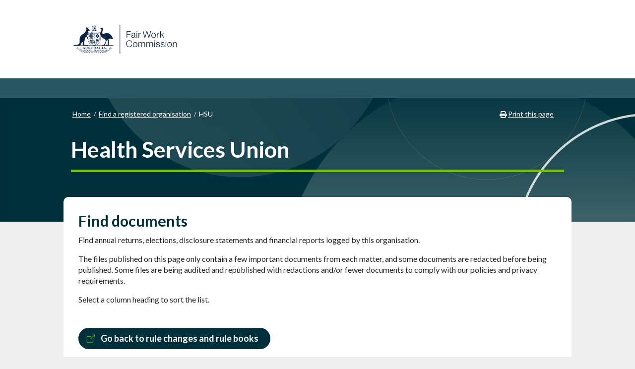

--- FILE ---
content_type: text/html; charset=UTF-8
request_url: https://regorgs.fwc.gov.au/find-a-registered-organisation/hsu/health-services-union
body_size: 5506
content:

<!DOCTYPE html>
<html lang="en" dir="ltr">
  <head>

    <!-- Google Tag Manager -->
    <script>(function(w,d,s,l,i){w[l]=w[l]||[];w[l].push({'gtm.start':
    new Date().getTime(),event:'gtm.js'});var f=d.getElementsByTagName(s)[0],
    j=d.createElement(s),dl=l!='dataLayer'?'&l='+l:'';j.async=true;j.src=
    'https://www.googletagmanager.com/gtm.js?id='+i+dl;f.parentNode.insertBefore(j,f);
    })(window,document,'script','dataLayer','GTM-TJJG8MP');</script>
    <!-- End Google Tag Manager -->

    <meta charset="utf-8" />
<script async src="https://www.googletagmanager.com/gtag/js?id=UA-202353986-1"></script>
<script>window.dataLayer = window.dataLayer || [];function gtag(){dataLayer.push(arguments)};gtag("js", new Date());gtag("set", "developer_id.dMDhkMT", true);gtag("config", "UA-202353986-1", {"groups":"default","anonymize_ip":true,"page_placeholder":"PLACEHOLDER_page_path","custom_map":{"dimension1":"date"}});gtag("event", "custom", {"date":"current-date"});gtag('config', 'G-0XT7NFV9ZS', {'name': 'govcms'}); gtag('govcms.send', 'pageview', {'anonymizeIp': true})</script>
<meta name="description" content="Find out more information about the Health Services Union (HSU)" />
<link rel="canonical" href="https://regorgs.fwc.gov.au/find-a-registered-organisation/hsu/health-services-union" />
<meta name="Generator" content="Drupal 10 (http://drupal.org) + GovCMS (http://govcms.gov.au)" />
<meta name="MobileOptimized" content="width" />
<meta name="HandheldFriendly" content="true" />
<meta name="viewport" content="width=device-width, initial-scale=1.0" />
<link rel="icon" href="/themes/custom/fworoc/favicon.ico" type="image/vnd.microsoft.icon" />

    <title>Health Services Union (HSU) - Find a registered organisation - Fair Work Commission</title>

    <link rel="apple-touch-icon" href="/themes/custom/fworoc/images/roc-logo-apple.png">
    <link rel="icon" href="/themes/custom/fworoc/images/roc-logo-apple.png">

    <meta property="og:image" content="/themes/custom/fworoc/images/roc-logo-fb.png"/>
    <meta property="og:image:width" content="1200"/>
    <meta property="og:image:height" content="630"/>

    <meta name="twitter:image" content="/themes/custom/fworoc/images/roc-logo-twitter.png">

    <link rel="stylesheet" media="all" href="/sites/default/files/css/css_BbL6RicS6_iZ09rauetyHkFW4FeNnnjQVX1GiCxg5xs.css?delta=0&amp;language=en&amp;theme=fworoc&amp;include=eJw9zFEKwCAMA9ALyTxT1SpCu4LZJu70k8n2E14IJAoBwwcCu7icq_xWBqgwvr5bmps1nmpKUm92uVuz6ItYIHEYOFjX4VW5w7-5qaVT-AFbxirt" />
<link rel="stylesheet" media="all" href="/sites/default/files/css/css_i3yRw6kjohJRwswE0wR5M_G2PE-5at6d5Xc4lDVDvLE.css?delta=1&amp;language=en&amp;theme=fworoc&amp;include=eJw9zFEKwCAMA9ALyTxT1SpCu4LZJu70k8n2E14IJAoBwwcCu7icq_xWBqgwvr5bmps1nmpKUm92uVuz6ItYIHEYOFjX4VW5w7-5qaVT-AFbxirt" />
<link rel="stylesheet" media="print" href="/sites/default/files/css/css_l-gB7NaTrBddG8_66Y15A6wCJMbARC_TliKIC0Azh4A.css?delta=2&amp;language=en&amp;theme=fworoc&amp;include=eJw9zFEKwCAMA9ALyTxT1SpCu4LZJu70k8n2E14IJAoBwwcCu7icq_xWBqgwvr5bmps1nmpKUm92uVuz6ItYIHEYOFjX4VW5w7-5qaVT-AFbxirt" />
<link rel="stylesheet" media="all" href="/sites/default/files/css/css_4MJtdeJkq9zZvtuSLok9PqOjxO-hNm-FI0c0T-bgqMU.css?delta=3&amp;language=en&amp;theme=fworoc&amp;include=eJw9zFEKwCAMA9ALyTxT1SpCu4LZJu70k8n2E14IJAoBwwcCu7icq_xWBqgwvr5bmps1nmpKUm92uVuz6ItYIHEYOFjX4VW5w7-5qaVT-AFbxirt" />

    
  </head>

    <body class="path-node page-node-type-organisation-page anonymous">
  <!-- Google Tag Manager (noscript) -->
  <noscript><iframe src="https://www.googletagmanager.com/ns.html?id=GTM-TJJG8MP"
  height="0" width="0" style="display:none;visibility:hidden"></iframe></noscript>
  <!-- End Google Tag Manager (noscript) -->

    
      <div class="dialog-off-canvas-main-canvas" data-off-canvas-main-canvas>
    
<div id="page-wrapper">
  <header id="header">
    <div class="wrapper">
        <div class="region region-header">
    <div id="block-abolishednotice" class="settings-tray-editable block block-block-content block-block-content99190679-b8d2-4a2a-94d1-8540221d1c4f" data-drupal-settingstray="editable">
  
    
      
            <div class="clearfix text-formatted field field--name-body field--type-text-with-summary field--label-hidden field__item"><div class="infobar infobar--notification" style="display:none;">
<div class="infobar__content" style="display:none;">You are currently on a sub-site for FWC website. To return to the main FWC website <a href="https://www.fwc.gov.au">click here</a></div>
</div>
</div>
      
  </div>
<div id="block-sitebranding" class="settings-tray-editable block block-system block-system-branding-block" data-drupal-settingstray="editable">
  
    
  			<div id="logo-wrapper">
			<a href="https://www.fwc.gov.au" rel="FWC home">
				<img src="/themes/custom/fworoc/images/logo.png" alt="Australian Government - Registered Organisation Commission" class="logo"/>
        <img src="/themes/custom/fworoc/images/logo-inverse.png" alt="Australian Government - Registered Organisation Commission" class="logo print-only"/>
			</a>
		</div>
			</div>

  </div>

    </div>
  </header>
  <div id="main-navigation">
    
  </div>
  <div id="top-nav-bar">
    <div class="container">
      <div class="utility-links">
        <div class="utility-links-right">
            <div class="region region-utility-links-right">
    

<a href="#" id="print-page">Print this page<i class="fa fa-print" aria-hidden="true"></i></a>

  </div>

        </div>
          <div class="region region-utility-links-left">
    <div id="block-fworoc-breadcrumbs" class="settings-tray-editable block block-system block-system-breadcrumb-block breadcrumbs" data-drupal-settingstray="editable">

			    <p id="breadcrumblabel">You are here:</p>
    <ol aria-labelledby="breadcrumblabel">
          <li itemscope itemtype="https://schema.org/breadcrumb">
                              <a target="_top" class="clsAltNormalOneSmaller" href="https://www.fwc.gov.au"><span itemprop="title">Home</span></a>
                    </li>
                  <li itemscope itemtype="https://schema.org/breadcrumb">
                              <a target="_top" class="clsAltNormalOneSmaller" href="https://www.fwc.gov.au/registered-organisations/find-registered-organisation"><span itemprop="title">Find a registered organisation</span></a>
                    </li>
                  <li itemscope itemtype="https://schema.org/breadcrumb">
                   <span class="breadcrumb-title-text">HSU</span>
          </li>
                </ol>

	</div>
<div id="block-fworoc-page-title" class="block block-core block-page-title-block">
  
    
      
  <h1 class="page-title"><span class="field field--name-title field--type-string field--label-hidden">Health Services Union</span>
</h1>


  </div>

  </div>

      </div>
    </div>
  </div>
  <div id="content">
    <div class="wrapper">
              <div class="div_content sub-page-content">
          <div id="main-content">
              <div class="region region-content">
    <div data-drupal-messages-fallback class="hidden"></div>
<article class="node node--type-organisation-page node--view-mode-full">

  
    

  
  <div class="node__content">
      <div class="layout layout--onecol row">
    <div class="full-column sub-page">
      <div  class="layout__region layout__region--content">
        <div class="block block-layout-builder block-field-blocknodeorganisation-pagebody">
  
    
      
            <div class="clearfix text-formatted field field--name-body field--type-text-with-summary field--label-hidden field__item"><h2>Find documents</h2>
<p>Find annual returns, elections, disclosure statements and financial reports logged by this organisation.</p>
<p>The files published on this page only contain a few important documents from each matter, and some documents are redacted before being published. Some files are being audited and republished with redactions and/or fewer documents to comply with our policies and privacy requirements.</p>
<p>Select a column heading to sort the list.</p>
<div class="cta__buttons"><a class="btn btn-external-link" href="https://www.fwc.gov.au/health-services-union-hsu" target="_blank">Go back to rule changes and rule books</a></div>
</div>
      
  </div>
<div class="views-element-container block block-views block-views-blockorganisation-documents-block-1">
  
    
      <div><div class="returned-results table table-striped table-responsive view view-organisation-documents view-id-organisation_documents view-display-id-block_1 js-view-dom-id-0bb86e20dcf9e6ef8c8b6ef0ddaa70b6c5c03091134103862575b4b16076f888">
  
    
      <div class="view-header">
      <div id="my-tab"><button class="btn" id="all">All</button><button class="btn" id="annual">Annual Returns</button><button class="btn" id="disclosure">Disclosure</button><button class="btn" id="elections">Elections</button><button class="btn" id="financial">Financial Reports</button><button class="btn" id="governance">Governance training</button></div>
    </div>
        <div class="view-filters">
      <form class="views-exposed-form" data-drupal-selector="views-exposed-form-organisation-documents-block-1" action="/find-a-registered-organisation/hsu/health-services-union" method="get" id="views-exposed-form-organisation-documents-block-1" accept-charset="UTF-8">
  <div class="form--inline clearfix">
  <div class="js-form-item form-item js-form-type-select form-type-select js-form-item-field-type-target-id form-item-field-type-target-id">
      <label for="edit-field-type-target-id">Document type:</label>
        <select data-drupal-selector="edit-field-type-target-id" id="edit-field-type-target-id" name="field_type_target_id" class="form-select"><option value="All" selected="selected">- Any -</option><option value="1">Annual returns</option><option value="807">Disclosure statement</option><option value="4">Elections</option><option value="5">Financial reports</option><option value="1175">Governance Training</option></select>
        </div>
<div data-drupal-selector="edit-actions" class="form-actions js-form-wrapper form-wrapper" id="edit-actions"><input data-drupal-selector="edit-submit-organisation-documents" type="submit" id="edit-submit-organisation-documents" value="Apply" class="button js-form-submit form-submit" />
</div>

</div>

</form>

    </div>
    
      <div class="view-content">
      <table class="views-table views-view-table cols-7">
        <thead>
      <tr>
                                                  <th id="view-field-media-document-table-column" class="views-field views-field-field-media-document" scope="col"><a href="?field_type_target_id=All&amp;order=field_media_document&amp;sort=asc" title="sort by Documents" rel="nofollow">Documents</a></th>
                                                  <th id="view-field-type-table-column" class="views-field views-field-field-type" scope="col"><a href="?field_type_target_id=All&amp;order=field_type&amp;sort=asc" title="sort by Type" rel="nofollow">Type</a></th>
                                                  <th id="view-field-date-table-column" class="views-field views-field-field-date" scope="col"><a href="?field_type_target_id=All&amp;order=field_date&amp;sort=desc" title="sort by Date" rel="nofollow">Date</a></th>
                                                  <th id="view-field-entity-table-column" class="views-field views-field-field-entity" scope="col"><a href="?field_type_target_id=All&amp;order=field_entity&amp;sort=asc" title="sort by Entity" rel="nofollow">Entity</a></th>
                                                  <th id="view-field-print-mnc-table-column" class="views-field views-field-field-print-mnc" scope="col"><a href="?field_type_target_id=All&amp;order=field_print_mnc&amp;sort=asc" title="sort by Print &amp; MNC" rel="nofollow">Print &amp; MNC</a></th>
                                                  <th id="view-field-comments-table-column" class="views-field views-field-field-comments" scope="col"><a href="?field_type_target_id=All&amp;order=field_comments&amp;sort=asc" title="sort by Comments" rel="nofollow">Comments</a></th>
                                                  <th id="view-field-code-table-column" class="views-field views-field-field-code" scope="col"><a href="?field_type_target_id=All&amp;order=field_code&amp;sort=asc" title="sort by Code" rel="nofollow">Code</a></th>
              </tr>
    </thead>
    <tbody>
          <tr>
                                                                                        <td headers="view-field-media-document-table-column" class="views-field views-field-field-media-document">
 <a href="/sites/default/files/2025-03/051v-ar2025-10.pdf" type="application/pdf" title="051v-ar2025-10.pdf">AR2025/10</a>
          </td>
                                                                                        <td headers="view-field-type-table-column" class="views-field views-field-field-type">Annual returns          </td>
                                                                                        <td headers="view-field-date-table-column" class="views-field views-field-field-date">2025          </td>
                                                                                        <td headers="view-field-entity-table-column" class="views-field views-field-field-entity">HSU - Central Office          </td>
                                                                                        <td headers="view-field-print-mnc-table-column" class="views-field views-field-field-print-mnc">          </td>
                                                                                        <td headers="view-field-comments-table-column" class="views-field views-field-field-comments">          </td>
                                                                                        <td headers="view-field-code-table-column" class="views-field views-field-field-code">051V          </td>
              </tr>
          <tr>
                                                                                        <td headers="view-field-media-document-table-column" class="views-field views-field-field-media-document">
 <a href="/sites/default/files/2025-12/051vvn4-fr2025-138.pdf" type="application/pdf" title="051vvn4-fr2025-138.pdf">FR2025/138</a>
          </td>
                                                                                        <td headers="view-field-type-table-column" class="views-field views-field-field-type">Financial reports          </td>
                                                                                        <td headers="view-field-date-table-column" class="views-field views-field-field-date">2025          </td>
                                                                                        <td headers="view-field-entity-table-column" class="views-field views-field-field-entity">HSU - Victoria No. 4 Branch          </td>
                                                                                        <td headers="view-field-print-mnc-table-column" class="views-field views-field-field-print-mnc">          </td>
                                                                                        <td headers="view-field-comments-table-column" class="views-field views-field-field-comments">Financial year ending 30 June 2025          </td>
                                                                                        <td headers="view-field-code-table-column" class="views-field views-field-field-code">051VVN4          </td>
              </tr>
          <tr>
                                                                                        <td headers="view-field-media-document-table-column" class="views-field views-field-field-media-document">
 <a href="/sites/default/files/2025-11/051v-fr2025-139_redacted.pdf" type="application/pdf" title="051v-fr2025-139_redacted.pdf">FR2025/139</a>
          </td>
                                                                                        <td headers="view-field-type-table-column" class="views-field views-field-field-type">Elections          </td>
                                                                                        <td headers="view-field-date-table-column" class="views-field views-field-field-date">2025          </td>
                                                                                        <td headers="view-field-entity-table-column" class="views-field views-field-field-entity">HSU - Victoria No. 3 Branch          </td>
                                                                                        <td headers="view-field-print-mnc-table-column" class="views-field views-field-field-print-mnc">          </td>
                                                                                        <td headers="view-field-comments-table-column" class="views-field views-field-field-comments">Financial year ending 30 June 2025          </td>
                                                                                        <td headers="view-field-code-table-column" class="views-field views-field-field-code">051VVN3          </td>
              </tr>
          <tr>
                                                                                        <td headers="view-field-media-document-table-column" class="views-field views-field-field-media-document">
 <a href="/sites/default/files/2025-09/051v-fr2025-142_redacted.pdf" type="application/pdf" title="051v-fr2025-142_redacted.pdf">FR2025/142</a>
          </td>
                                                                                        <td headers="view-field-type-table-column" class="views-field views-field-field-type">Financial reports          </td>
                                                                                        <td headers="view-field-date-table-column" class="views-field views-field-field-date">2025          </td>
                                                                                        <td headers="view-field-entity-table-column" class="views-field views-field-field-entity">HSU - Western Australia Branch          </td>
                                                                                        <td headers="view-field-print-mnc-table-column" class="views-field views-field-field-print-mnc">          </td>
                                                                                        <td headers="view-field-comments-table-column" class="views-field views-field-field-comments">Financial year ending 30 June 2025          </td>
                                                                                        <td headers="view-field-code-table-column" class="views-field views-field-field-code">051VWA3          </td>
              </tr>
          <tr>
                                                                                        <td headers="view-field-media-document-table-column" class="views-field views-field-field-media-document">
 <a href="/sites/default/files/2025-12/051vnsw-fr2025-143.pdf" type="application/pdf" title="051vnsw-fr2025-143.pdf">FR2025/143</a>
          </td>
                                                                                        <td headers="view-field-type-table-column" class="views-field views-field-field-type">Financial reports          </td>
                                                                                        <td headers="view-field-date-table-column" class="views-field views-field-field-date">2025          </td>
                                                                                        <td headers="view-field-entity-table-column" class="views-field views-field-field-entity">HSU - New South Wales/Australian Capital Territory/Queensland Branch          </td>
                                                                                        <td headers="view-field-print-mnc-table-column" class="views-field views-field-field-print-mnc">          </td>
                                                                                        <td headers="view-field-comments-table-column" class="views-field views-field-field-comments">Financial year ending 30 June 2025          </td>
                                                                                        <td headers="view-field-code-table-column" class="views-field views-field-field-code">051VNSW          </td>
              </tr>
          <tr>
                                                                                        <td headers="view-field-media-document-table-column" class="views-field views-field-field-media-document">
 <a href="/sites/default/files/2025-10/051v-fr2025-144.pdf" type="application/pdf" title="051v-fr2025-144.pdf">FR2025/144</a>
          </td>
                                                                                        <td headers="view-field-type-table-column" class="views-field views-field-field-type">Financial reports          </td>
                                                                                        <td headers="view-field-date-table-column" class="views-field views-field-field-date">2025          </td>
                                                                                        <td headers="view-field-entity-table-column" class="views-field views-field-field-entity">HSU - Central Office          </td>
                                                                                        <td headers="view-field-print-mnc-table-column" class="views-field views-field-field-print-mnc">          </td>
                                                                                        <td headers="view-field-comments-table-column" class="views-field views-field-field-comments">Financial year ending 30 June 2025          </td>
                                                                                        <td headers="view-field-code-table-column" class="views-field views-field-field-code">051V          </td>
              </tr>
          <tr>
                                                                                        <td headers="view-field-media-document-table-column" class="views-field views-field-field-media-document">
 <a href="/sites/default/files/2025-12/051vtn1-fr2025-145.pdf" type="application/pdf" title="051vtn1-fr2025-145.pdf">FR2025/145</a>
          </td>
                                                                                        <td headers="view-field-type-table-column" class="views-field views-field-field-type">Financial reports          </td>
                                                                                        <td headers="view-field-date-table-column" class="views-field views-field-field-date">2025          </td>
                                                                                        <td headers="view-field-entity-table-column" class="views-field views-field-field-entity">HSU - Tasmania Branch          </td>
                                                                                        <td headers="view-field-print-mnc-table-column" class="views-field views-field-field-print-mnc">          </td>
                                                                                        <td headers="view-field-comments-table-column" class="views-field views-field-field-comments">Financial year ending 30 June 2025          </td>
                                                                                        <td headers="view-field-code-table-column" class="views-field views-field-field-code">051VTN1          </td>
              </tr>
          <tr>
                                                                                        <td headers="view-field-media-document-table-column" class="views-field views-field-field-media-document">
 <a href="/sites/default/files/2025-09/051vvn4-orp2025-54.pdf" type="application/pdf" title="051vvn4-orp2025-54.pdf">ORP2025/54</a>
          </td>
                                                                                        <td headers="view-field-type-table-column" class="views-field views-field-field-type">Disclosure statement          </td>
                                                                                        <td headers="view-field-date-table-column" class="views-field views-field-field-date">2025          </td>
                                                                                        <td headers="view-field-entity-table-column" class="views-field views-field-field-entity">HSU - Victoria No. 4 Branch          </td>
                                                                                        <td headers="view-field-print-mnc-table-column" class="views-field views-field-field-print-mnc">          </td>
                                                                                        <td headers="view-field-comments-table-column" class="views-field views-field-field-comments">          </td>
                                                                                        <td headers="view-field-code-table-column" class="views-field views-field-field-code">051VVN4          </td>
              </tr>
          <tr>
                                                                                        <td headers="view-field-media-document-table-column" class="views-field views-field-field-media-document">
 <a href="/sites/default/files/2025-11/051vvn3-orp2025-55.pdf" type="application/pdf" title="051vvn3-orp2025-55.pdf">ORP2025/55</a>
          </td>
                                                                                        <td headers="view-field-type-table-column" class="views-field views-field-field-type">Disclosure statement          </td>
                                                                                        <td headers="view-field-date-table-column" class="views-field views-field-field-date">2025          </td>
                                                                                        <td headers="view-field-entity-table-column" class="views-field views-field-field-entity">HSU - Victoria No. 3 Branch          </td>
                                                                                        <td headers="view-field-print-mnc-table-column" class="views-field views-field-field-print-mnc">          </td>
                                                                                        <td headers="view-field-comments-table-column" class="views-field views-field-field-comments">          </td>
                                                                                        <td headers="view-field-code-table-column" class="views-field views-field-field-code">051VVN3          </td>
              </tr>
          <tr>
                                                                                        <td headers="view-field-media-document-table-column" class="views-field views-field-field-media-document">
 <a href="/sites/default/files/2025-12/051vvn2-orp2025-56.pdf" type="application/pdf" title="051vvn2-orp2025-56.pdf">ORP2025/56</a>
          </td>
                                                                                        <td headers="view-field-type-table-column" class="views-field views-field-field-type">Disclosure statement          </td>
                                                                                        <td headers="view-field-date-table-column" class="views-field views-field-field-date">2025          </td>
                                                                                        <td headers="view-field-entity-table-column" class="views-field views-field-field-entity">HSU - Victoria No. 2 Branch          </td>
                                                                                        <td headers="view-field-print-mnc-table-column" class="views-field views-field-field-print-mnc">          </td>
                                                                                        <td headers="view-field-comments-table-column" class="views-field views-field-field-comments">          </td>
                                                                                        <td headers="view-field-code-table-column" class="views-field views-field-field-code">051VVN2          </td>
              </tr>
          <tr>
                                                                                        <td headers="view-field-media-document-table-column" class="views-field views-field-field-media-document">
 <a href="/sites/default/files/2025-10/051vvn1-orp2025-57.pdf" type="application/pdf" title="051vvn1-orp2025-57.pdf">ORP2025/57</a>
          </td>
                                                                                        <td headers="view-field-type-table-column" class="views-field views-field-field-type">Disclosure statement          </td>
                                                                                        <td headers="view-field-date-table-column" class="views-field views-field-field-date">2025          </td>
                                                                                        <td headers="view-field-entity-table-column" class="views-field views-field-field-entity">HSU - Victoria No. 1 Branch          </td>
                                                                                        <td headers="view-field-print-mnc-table-column" class="views-field views-field-field-print-mnc">          </td>
                                                                                        <td headers="view-field-comments-table-column" class="views-field views-field-field-comments">          </td>
                                                                                        <td headers="view-field-code-table-column" class="views-field views-field-field-code">051VVN1          </td>
              </tr>
          <tr>
                                                                                        <td headers="view-field-media-document-table-column" class="views-field views-field-field-media-document">
 <a href="/sites/default/files/2025-08/051wa3-orp2025-58.pdf" type="application/pdf" title="051wa3-orp2025-58.pdf">ORP2025/58</a>
          </td>
                                                                                        <td headers="view-field-type-table-column" class="views-field views-field-field-type">Disclosure statement          </td>
                                                                                        <td headers="view-field-date-table-column" class="views-field views-field-field-date">2025          </td>
                                                                                        <td headers="view-field-entity-table-column" class="views-field views-field-field-entity">HSU - Western Australia Branch          </td>
                                                                                        <td headers="view-field-print-mnc-table-column" class="views-field views-field-field-print-mnc">          </td>
                                                                                        <td headers="view-field-comments-table-column" class="views-field views-field-field-comments">          </td>
                                                                                        <td headers="view-field-code-table-column" class="views-field views-field-field-code">051VWA3          </td>
              </tr>
          <tr>
                                                                                        <td headers="view-field-media-document-table-column" class="views-field views-field-field-media-document">
 <a href="/sites/default/files/2025-09/051vnsw-orp2025-59.pdf" type="application/pdf" title="051vnsw-orp2025-59.pdf">ORP2025/59</a>
          </td>
                                                                                        <td headers="view-field-type-table-column" class="views-field views-field-field-type">Disclosure statement          </td>
                                                                                        <td headers="view-field-date-table-column" class="views-field views-field-field-date">2025          </td>
                                                                                        <td headers="view-field-entity-table-column" class="views-field views-field-field-entity">HSU - New South Wales/Australian Capital Territory/Queensland Branch          </td>
                                                                                        <td headers="view-field-print-mnc-table-column" class="views-field views-field-field-print-mnc">          </td>
                                                                                        <td headers="view-field-comments-table-column" class="views-field views-field-field-comments">          </td>
                                                                                        <td headers="view-field-code-table-column" class="views-field views-field-field-code">051VNSW          </td>
              </tr>
          <tr>
                                                                                        <td headers="view-field-media-document-table-column" class="views-field views-field-field-media-document">
 <a href="/sites/default/files/2025-11/051v-orp2025-60.pdf" type="application/pdf" title="051v-orp2025-60.pdf">ORP2025/60</a>
          </td>
                                                                                        <td headers="view-field-type-table-column" class="views-field views-field-field-type">Disclosure statement          </td>
                                                                                        <td headers="view-field-date-table-column" class="views-field views-field-field-date">2025          </td>
                                                                                        <td headers="view-field-entity-table-column" class="views-field views-field-field-entity">HSU - Central Office          </td>
                                                                                        <td headers="view-field-print-mnc-table-column" class="views-field views-field-field-print-mnc">          </td>
                                                                                        <td headers="view-field-comments-table-column" class="views-field views-field-field-comments">          </td>
                                                                                        <td headers="view-field-code-table-column" class="views-field views-field-field-code">051V          </td>
              </tr>
          <tr>
                                                                                        <td headers="view-field-media-document-table-column" class="views-field views-field-field-media-document">
 <a href="/sites/default/files/2025-12/051vtn1-orp2025-61.pdf" type="application/pdf" title="051vtn1-orp2025-61.pdf">ORP2025/61</a>
          </td>
                                                                                        <td headers="view-field-type-table-column" class="views-field views-field-field-type">Disclosure statement          </td>
                                                                                        <td headers="view-field-date-table-column" class="views-field views-field-field-date">2025          </td>
                                                                                        <td headers="view-field-entity-table-column" class="views-field views-field-field-entity">HSU - Tasmania Branch          </td>
                                                                                        <td headers="view-field-print-mnc-table-column" class="views-field views-field-field-print-mnc">          </td>
                                                                                        <td headers="view-field-comments-table-column" class="views-field views-field-field-comments">          </td>
                                                                                        <td headers="view-field-code-table-column" class="views-field views-field-field-code">051VTN1          </td>
              </tr>
          <tr>
                                                                                        <td headers="view-field-media-document-table-column" class="views-field views-field-field-media-document">
 <a href="/sites/default/files/2025-11/051vsa-orp2025-62.pdf" type="application/pdf" title="051vsa-orp2025-62.pdf">ORP2025/62</a>
          </td>
                                                                                        <td headers="view-field-type-table-column" class="views-field views-field-field-type">Disclosure statement          </td>
                                                                                        <td headers="view-field-date-table-column" class="views-field views-field-field-date">2025          </td>
                                                                                        <td headers="view-field-entity-table-column" class="views-field views-field-field-entity">HSU - South Australia/Northern Territory Branch          </td>
                                                                                        <td headers="view-field-print-mnc-table-column" class="views-field views-field-field-print-mnc">          </td>
                                                                                        <td headers="view-field-comments-table-column" class="views-field views-field-field-comments">          </td>
                                                                                        <td headers="view-field-code-table-column" class="views-field views-field-field-code">051VSA          </td>
              </tr>
          <tr>
                                                                                        <td headers="view-field-media-document-table-column" class="views-field views-field-field-media-document">
 <a href="/sites/default/files/2024-03/051v-ar2024-10.pdf" type="application/pdf" title="051v-ar2024-10.pdf">AR2024/10</a>
          </td>
                                                                                        <td headers="view-field-type-table-column" class="views-field views-field-field-type">Annual returns          </td>
                                                                                        <td headers="view-field-date-table-column" class="views-field views-field-field-date">2024          </td>
                                                                                        <td headers="view-field-entity-table-column" class="views-field views-field-field-entity">HSU - Central Office          </td>
                                                                                        <td headers="view-field-print-mnc-table-column" class="views-field views-field-field-print-mnc">          </td>
                                                                                        <td headers="view-field-comments-table-column" class="views-field views-field-field-comments">          </td>
                                                                                        <td headers="view-field-code-table-column" class="views-field views-field-field-code">051V          </td>
              </tr>
          <tr>
                                                                                        <td headers="view-field-media-document-table-column" class="views-field views-field-field-media-document">
 <a href="/sites/default/files/2024-11/051v-fr2024-34_redacted.pdf" type="application/pdf" title="051v-fr2024-34_redacted.pdf">FR2024/34</a>
          </td>
                                                                                        <td headers="view-field-type-table-column" class="views-field views-field-field-type">Financial reports          </td>
                                                                                        <td headers="view-field-date-table-column" class="views-field views-field-field-date">2024          </td>
                                                                                        <td headers="view-field-entity-table-column" class="views-field views-field-field-entity">HSU - Victoria No. 4 Branch          </td>
                                                                                        <td headers="view-field-print-mnc-table-column" class="views-field views-field-field-print-mnc">          </td>
                                                                                        <td headers="view-field-comments-table-column" class="views-field views-field-field-comments">Financial year ending 30 June 2024          </td>
                                                                                        <td headers="view-field-code-table-column" class="views-field views-field-field-code">051VVN4          </td>
              </tr>
          <tr>
                                                                                        <td headers="view-field-media-document-table-column" class="views-field views-field-field-media-document">
 <a href="/sites/default/files/2024-10/051v-fr2024-35.pdf" type="application/pdf" title="051v-fr2024-35.pdf">FR2024/35</a>
          </td>
                                                                                        <td headers="view-field-type-table-column" class="views-field views-field-field-type">Financial reports          </td>
                                                                                        <td headers="view-field-date-table-column" class="views-field views-field-field-date">2024          </td>
                                                                                        <td headers="view-field-entity-table-column" class="views-field views-field-field-entity">HSU - Victoria No. 3 Branch          </td>
                                                                                        <td headers="view-field-print-mnc-table-column" class="views-field views-field-field-print-mnc">          </td>
                                                                                        <td headers="view-field-comments-table-column" class="views-field views-field-field-comments">Financial year ending 30 June 2024          </td>
                                                                                        <td headers="view-field-code-table-column" class="views-field views-field-field-code">051VVN3          </td>
              </tr>
          <tr>
                                                                                        <td headers="view-field-media-document-table-column" class="views-field views-field-field-media-document">
 <a href="/sites/default/files/2024-10/051v-fr2024-36.pdf" type="application/pdf" title="051v-fr2024-36.pdf">FR2024/36</a>
          </td>
                                                                                        <td headers="view-field-type-table-column" class="views-field views-field-field-type">Financial reports          </td>
                                                                                        <td headers="view-field-date-table-column" class="views-field views-field-field-date">2024          </td>
                                                                                        <td headers="view-field-entity-table-column" class="views-field views-field-field-entity">HSU - Victoria No. 2 Branch          </td>
                                                                                        <td headers="view-field-print-mnc-table-column" class="views-field views-field-field-print-mnc">          </td>
                                                                                        <td headers="view-field-comments-table-column" class="views-field views-field-field-comments">Financial year ending 30 June 2024          </td>
                                                                                        <td headers="view-field-code-table-column" class="views-field views-field-field-code">051VTN2          </td>
              </tr>
          <tr>
                                                                                        <td headers="view-field-media-document-table-column" class="views-field views-field-field-media-document">
 <a href="/sites/default/files/2025-02/051vvn1-fr2024-37.pdf" type="application/pdf" title="051vvn1-fr2024-37.pdf">FR2024/37</a>
          </td>
                                                                                        <td headers="view-field-type-table-column" class="views-field views-field-field-type">Financial reports          </td>
                                                                                        <td headers="view-field-date-table-column" class="views-field views-field-field-date">2024          </td>
                                                                                        <td headers="view-field-entity-table-column" class="views-field views-field-field-entity">HSU - Victoria No. 1 Branch          </td>
                                                                                        <td headers="view-field-print-mnc-table-column" class="views-field views-field-field-print-mnc">          </td>
                                                                                        <td headers="view-field-comments-table-column" class="views-field views-field-field-comments">Financial year ending 30 June 2024          </td>
                                                                                        <td headers="view-field-code-table-column" class="views-field views-field-field-code">051VVN1          </td>
              </tr>
          <tr>
                                                                                        <td headers="view-field-media-document-table-column" class="views-field views-field-field-media-document">
 <a href="/sites/default/files/2024-11/051v-fr2024-38_redacted.pdf" type="application/pdf" title="051v-fr2024-38_redacted.pdf">FR2024/38</a>
          </td>
                                                                                        <td headers="view-field-type-table-column" class="views-field views-field-field-type">Financial reports          </td>
                                                                                        <td headers="view-field-date-table-column" class="views-field views-field-field-date">2024          </td>
                                                                                        <td headers="view-field-entity-table-column" class="views-field views-field-field-entity">HSU - Western Australia Branch          </td>
                                                                                        <td headers="view-field-print-mnc-table-column" class="views-field views-field-field-print-mnc">          </td>
                                                                                        <td headers="view-field-comments-table-column" class="views-field views-field-field-comments">Financial year ending 30 June 2024          </td>
                                                                                        <td headers="view-field-code-table-column" class="views-field views-field-field-code">051VWA3          </td>
              </tr>
          <tr>
                                                                                        <td headers="view-field-media-document-table-column" class="views-field views-field-field-media-document">
 <a href="/sites/default/files/2024-12/051v-fr2024-39_redacted.pdf" type="application/pdf" title="051v-fr2024-39_redacted.pdf">FR2024/39</a>
          </td>
                                                                                        <td headers="view-field-type-table-column" class="views-field views-field-field-type">Financial reports          </td>
                                                                                        <td headers="view-field-date-table-column" class="views-field views-field-field-date">2024          </td>
                                                                                        <td headers="view-field-entity-table-column" class="views-field views-field-field-entity">HSU - New South Wales/Australian Capital Territory/Queensland Branch          </td>
                                                                                        <td headers="view-field-print-mnc-table-column" class="views-field views-field-field-print-mnc">          </td>
                                                                                        <td headers="view-field-comments-table-column" class="views-field views-field-field-comments">Financial year ending 30 June 2024          </td>
                                                                                        <td headers="view-field-code-table-column" class="views-field views-field-field-code">051VNSW          </td>
              </tr>
          <tr>
                                                                                        <td headers="view-field-media-document-table-column" class="views-field views-field-field-media-document">
 <a href="/sites/default/files/2024-10/051v-fr2024-40.pdf" type="application/pdf" title="051v-fr2024-40.pdf">FR2024/40</a>
          </td>
                                                                                        <td headers="view-field-type-table-column" class="views-field views-field-field-type">Financial reports          </td>
                                                                                        <td headers="view-field-date-table-column" class="views-field views-field-field-date">2024          </td>
                                                                                        <td headers="view-field-entity-table-column" class="views-field views-field-field-entity">HSU - Central Office          </td>
                                                                                        <td headers="view-field-print-mnc-table-column" class="views-field views-field-field-print-mnc">          </td>
                                                                                        <td headers="view-field-comments-table-column" class="views-field views-field-field-comments">Financial year ending 30 June 2024          </td>
                                                                                        <td headers="view-field-code-table-column" class="views-field views-field-field-code">051V          </td>
              </tr>
          <tr>
                                                                                        <td headers="view-field-media-document-table-column" class="views-field views-field-field-media-document">
 <a href="/sites/default/files/2025-01/051v-fr2024-41_redacted.pdf" type="application/pdf" title="051v-fr2024-41_redacted.pdf">FR2024/41</a>
          </td>
                                                                                        <td headers="view-field-type-table-column" class="views-field views-field-field-type">Financial reports          </td>
                                                                                        <td headers="view-field-date-table-column" class="views-field views-field-field-date">2024          </td>
                                                                                        <td headers="view-field-entity-table-column" class="views-field views-field-field-entity">HSU - Tasmania Branch          </td>
                                                                                        <td headers="view-field-print-mnc-table-column" class="views-field views-field-field-print-mnc">          </td>
                                                                                        <td headers="view-field-comments-table-column" class="views-field views-field-field-comments">Financial year ending 30 June 2024          </td>
                                                                                        <td headers="view-field-code-table-column" class="views-field views-field-field-code">051VTN1          </td>
              </tr>
      </tbody>
</table>

    </div>
  
        <nav class="pager" role="navigation" aria-labelledby="pagination-heading">
    <h4 id="pagination-heading" class="visually-hidden">Pagination</h4>
    <ul class="pager__items js-pager__items">
                                                        <li class="pager__item is-active">
                                          <a href="?page=0" title="Current page" aria-current="page">
            <span class="visually-hidden">
              Current page
            </span>1</a>
        </li>
              <li class="pager__item">
                                          <a href="?page=1" title="Go to page 2">
            <span class="visually-hidden">
              Page
            </span>2</a>
        </li>
              <li class="pager__item">
                                          <a href="?page=2" title="Go to page 3">
            <span class="visually-hidden">
              Page
            </span>3</a>
        </li>
              <li class="pager__item">
                                          <a href="?page=3" title="Go to page 4">
            <span class="visually-hidden">
              Page
            </span>4</a>
        </li>
              <li class="pager__item">
                                          <a href="?page=4" title="Go to page 5">
            <span class="visually-hidden">
              Page
            </span>5</a>
        </li>
              <li class="pager__item">
                                          <a href="?page=5" title="Go to page 6">
            <span class="visually-hidden">
              Page
            </span>6</a>
        </li>
              <li class="pager__item">
                                          <a href="?page=6" title="Go to page 7">
            <span class="visually-hidden">
              Page
            </span>7</a>
        </li>
              <li class="pager__item">
                                          <a href="?page=7" title="Go to page 8">
            <span class="visually-hidden">
              Page
            </span>8</a>
        </li>
              <li class="pager__item">
                                          <a href="?page=8" title="Go to page 9">
            <span class="visually-hidden">
              Page
            </span>9</a>
        </li>
                          <li class="pager__item pager__item--ellipsis" role="presentation">&hellip;</li>
                          <li class="pager__item pager__item--next">
          <a href="?page=1" title="Go to next page" rel="next">
            <span class="visually-hidden">Next page</span>
            <span aria-hidden="true">Next ›</span>
          </a>
        </li>
                          <li class="pager__item pager__item--last">
          <a href="?page=17" title="Go to last page">
            <span class="visually-hidden">Last page</span>
            <span aria-hidden="true">Last »</span>
          </a>
        </li>
          </ul>
  </nav>

          </div>
</div>

  </div>

      </div>
    </div>
  </div>

  </div>

</article>

  </div>

          </div>
        </div>
      
    </div>
  </div>

  <footer id="footer">
    <div class="wrapper">
        <div class="region region-footer">
    <div id="block-footer" class="settings-tray-editable block block-menu-block block-menu-blockfooter footernav" data-drupal-settingstray="editable">
	
		
			<div class="col-6_md-12">
  <a class="footer__link" href="/" alt="https://fwc.gov.au">
    <img src="/themes/custom/fworoc/images/logo-white.svg" alt="FWC footer logo" class="footer__logo">
  </a>
</div>


        <ul class="footer-menu">
                  <li class="align-left"><a href="https://www.fwc.gov.au/about-us/operations/statement-commitment-first-nations-australians">Statement of commitment to First Nations Australians</a></li>
                        <li class="align-right"><a href="https://www.fwc.gov.au/about-us/legal-and-freedom-information/about-website/disclaimer">Disclaimer</a></li>
                        <li class="align-right"><a href="https://www.fwc.gov.au/about-us/legal-and-freedom-information/about-website">Using this website</a></li>
              </ul>
  


	</div>

  </div>

    </div>
  </footer>
</div>




  </div>

    
    <script type="application/json" data-drupal-selector="drupal-settings-json">{"path":{"baseUrl":"\/","pathPrefix":"","currentPath":"node\/28","currentPathIsAdmin":false,"isFront":false,"currentLanguage":"en"},"pluralDelimiter":"\u0003","suppressDeprecationErrors":true,"google_analytics":{"account":"UA-202353986-1","trackOutbound":true,"trackMailto":true,"trackTel":true,"trackDownload":true,"trackDownloadExtensions":"7z|aac|arc|arj|asf|asx|avi|bin|csv|doc(x|m)?|dot(x|m)?|exe|flv|gif|gz|gzip|hqx|jar|jpe?g|js|mp(2|3|4|e?g)|mov(ie)?|msi|msp|pdf|phps|png|ppt(x|m)?|pot(x|m)?|pps(x|m)?|ppam|sld(x|m)?|thmx|qtm?|ra(m|r)?|sea|sit|tar|tgz|torrent|txt|wav|wma|wmv|wpd|xls(x|m|b)?|xlt(x|m)|xlam|xml|z|zip|html"},"ajaxTrustedUrl":{"\/find-a-registered-organisation\/hsu\/health-services-union":true},"user":{"uid":0,"permissionsHash":"e8cafb894fca2c4dcc726f9da20f3e2f1c72058192e3f19ffdf2825c3751086e"}}</script>
<script src="/sites/default/files/js/js_Zya5APumEhUoKt_q0Qr47baBmdIJDgdpKqgluJ6YLAI.js?scope=footer&amp;delta=0&amp;language=en&amp;theme=fworoc&amp;include=eJxLK88vyk_WT6nMSywpSkxO1S0oyk_RSYOIpufkJyXm6KTn56fnpMYn5iXmVJZkJhfrowsAALYXG1w"></script>
<script src="//dynatraceonline.employment.gov.au:443/jstag/managed/4f84ce22-303e-4919-a23f-efa17c9305e7/7f86b0a4a34a9ba0_complete.js"></script>
<script src="/sites/default/files/js/js_Byp-tqiUi2HZkH1M4LszC0pPWpW1fy4igszqGkUvTUM.js?scope=footer&amp;delta=2&amp;language=en&amp;theme=fworoc&amp;include=eJxLK88vyk_WT6nMSywpSkxO1S0oyk_RSYOIpufkJyXm6KTn56fnpMYn5iXmVJZkJhfrowsAALYXG1w"></script>
<script src="//kit.fontawesome.com/c306ebf1e6.js"></script>
<script src="/sites/default/files/js/js_RwpRhjiLaoPeAU-NZVpVDIfk3fOkbg3D6VTVOBq30RY.js?scope=footer&amp;delta=4&amp;language=en&amp;theme=fworoc&amp;include=eJxLK88vyk_WT6nMSywpSkxO1S0oyk_RSYOIpufkJyXm6KTn56fnpMYn5iXmVJZkJhfrowsAALYXG1w"></script>

  </body>
</html>


--- FILE ---
content_type: text/css
request_url: https://regorgs.fwc.gov.au/sites/default/files/css/css_4MJtdeJkq9zZvtuSLok9PqOjxO-hNm-FI0c0T-bgqMU.css?delta=3&language=en&theme=fworoc&include=eJw9zFEKwCAMA9ALyTxT1SpCu4LZJu70k8n2E14IJAoBwwcCu7icq_xWBqgwvr5bmps1nmpKUm92uVuz6ItYIHEYOFjX4VW5w7-5qaVT-AFbxirt
body_size: 3433
content:
/* @license GPL-2.0-or-later https://www.drupal.org/licensing/faq */
.warning-icon{background:url(/themes/custom/fworoc/images/warning.png) no-repeat;padding-left:40px;background-size:30px 30px;line-height:30px;}.paragraph--type--banner strong{font-size:17pt;font-family:Helvetica,sans-serif;color:#7bc200;}.paragraph--type--banner .field--name-field-banner-image{display:inline-block;vertical-align:bottom;}.paragraph--type--banner .field--name-field-title{display:inline;}#welcome .field--name-field-about-roc h1{font-size:27.5pt;color:#333;}#block-acknowledgement{padding-top:19px;margin-bottom:78px;}.paragraph--type--common-links a{text-decoration:underline;}.paragraph--type--common-link{display:flex;align-items:center;margin-bottom:15px;}.paragraph--type--common-link .field--name-field-common-link-image{width:60px;height:60px;display:-ms-inline-flexbox;display:inline-flex;justify-content:center;align-items:center;margin-right:10px;}.paragraph--type--common-link .field--name-field-link{display:inline-block;}.paragraph--type--common-link .field--name-field-link a{padding-left:70px;margin-left:-70px;min-height:60px;display:flex;align-items:center;}.field--name-field-common-links .field__items{width:80%;}#views-exposed-form-search-page-1 .form--inline{display:flex;}#views-exposed-form-search-page-1 .form--inline label{display:none;}#views-exposed-form-search-page-1 .js-form-type-textfield{flex:1 1 auto;margin:0;}#views-exposed-form-search-page-1 .js-form-type-textfield .form-text{width:100%;height:38px;border:1px solid #EFEFEF;box-shadow:inset 0 1px 1px #EFEFEF;border-radius:0.25rem;border-top-right-radius:0;border-bottom-right-radius:0;padding:.375rem .75rem;font-size:1rem;font-weight:400;line-height:1.5;color:#495057;background-color:#EFEFEF;background-clip:padding-box;margin:0;}#views-exposed-form-search-page-1 .js-form-type-textfield .form-text:focus-visible{outline:none;}#views-exposed-form-search-page-1 .form-actions{margin:0 0 0 -1px;}#views-exposed-form-search-page-1 .form-actions .button{height:100%;border-radius:4px;border-top-left-radius:0;border-bottom-left-radius:0;width:100%;font-size:1rem;padding-left:12px;padding-right:12px;color:#FFF;}.col-md-6.sub-top-right ul{padding:0;}.col-md-6.sub-top-right ul li{list-style:none;background-image:url(/themes/custom/fworoc/images/list-arrow-green.png);background-repeat:no-repeat;background-position:0px 3px;background-size:15px 15px;margin:0 0 8px 0;padding-left:20px;}.col-md-6.sub-top-right:empty{border-left:none;}.link-container .box-right .block-views-blockcontent-recent-block-1 p{float:none;}.SearchResults .view-search .view-filters{display:none;}#searchResultsInfo li{margin:0;}#searchResultsInfo li p{margin:0;}.file--application-pdf{background-image:url(/themes/custom/fworoc/images/pdf-icon.png);background-size:20px 20px;background-repeat:no-repeat;}.file--x-office-document{background-image:url(/themes/custom/fworoc/images/word-icon.png);background-size:20px 20px;background-repeat:no-repeat;}a.file{padding:2px 0 3px 30px;}#searchResultsInfo .file a{margin-left:10px;}.SearchResults{padding:0 8rem;}.view-search .view-header{margin-bottom:3rem;}@media (max-width:767.98px){.SearchResults{padding:0;}}.SearchResults .pager__items{text-align:left;padding:0;}.user-logged-in nav.tabs ul{display:flex;flex-direction:column;background-color:#fff;}.user-logged-in nav.tabs ul .is-active{background-color:#ddd;border-left:3px solid #7bc200;}.user-logged-in nav.tabs ul .is-active:hover{background-color:#ccc;}.user-logged-in nav.tabs ul li{margin:0;}.user-logged-in nav.tabs ul a{font-size:16px;padding:10px;}.user-logged-in nav.tabs{margin-bottom:1rem;position:fixed;left:0;top:380px;transition:all 0.5s ease 0.25s;z-index:1000;}.user-login-form{margin:2rem;}.user-login-form input{float:none;}.user-pass{margin:2rem;}.user-pass input{float:none;}.view-organisation-documents table .is-active{background-color:initial;}.view-organisation-documents .views-exposed-form .form--inline{display:flex;align-items:baseline;}.view-organisation-documents .views-exposed-form .form--inline .js-form-type-select{margin-right:1rem;}.table-bordered{border:none;}.contextual-links a{color:#000 !important;}.utility-links-right{vertical-align:top;}.view-organisation-documents .pager__items{text-align:left;padding:0;margin-top:1rem;}.view-organisation-documents span.tablesort{display:none;}.view-organisation-documents th.views-field-field-print-mnc{white-space:nowrap;}.view-organisation-documents table{border-bottom:none;border-spacing:unset;}.node-preview-container .js-form-item{display:none;}.node-preview-container{position:absolute;top:500px;width:auto;background-color:#ddd;border-left:3px solid #7bc200;}.node-preview-container:hover{background-color:#ccc;}.node-preview-container a{text-decoration:none;}#footer #block-footer ul.footer-menu{margin-bottom:1rem;}#footer #block-footer ul.footer-menu li a{margin:0;}#footer #block-footer ul.footer-menu li{margin:0;}#footer #block-footer ul.footer-menu li::after{content:"|";padding:0 13px;margin-right:-3px;}#footer #block-footer ul.footer-menu li:last-child::after{display:none;}.media.media--type-image{clear:left;}.row.link-container h2{border-bottom:1px dotted #000000;color:#333;padding:0 0 10px;margin:0 0 15px;font-size:1.2em;}.row.link-container ul{color:#333;}.row.link-container ul li{background-image:none;padding:0;margin:0 0 1rem;}.row.sub-top h2{font-size:1.4em;margin:5px 0 10px}.row.sub-top ul{margin:0;}.find-out-more h3{font-size:1.2em;margin:0 0 0.5rem;}*:focus{outline:3px dotted;}ol#searchResultsInfo span.file{background:none;padding-left:0;}ol#searchResultsInfo span.file a{margin-left:0;}
.infobar{margin-bottom:10px;border:2px solid #91274C;background:#EFDEE4;padding:20px;border-radius:10px;display:flex;align-items:center;position:relative;justify-content:center;}.infobar--notification{background:#E0D1B3;border-color:#966405;margin-top:30px;}.infobar--notification .infobar__icon{color:#966405;}.infobar--notification .infobar__content{font-weight:normal;display:inline;padding-left:20px;}.infobar--notification .infobar__close{float:right;margin-right:10px;}.region-primary-menu{background-color:#275662;}#main-navigation{padding:20px !important;}#top-nav-bar{background-image:url(/themes/custom/fworoc/images/homepageBanner.svg) !important;background:#00303C;background-position:center;background-size:cover;color:#fff;padding-bottom:60px;}.utility-links{background-color:transparent !important;color:white !important;padding-top:10px !important;padding-bottom:10px !important;display:inline-block;!important;border-bottom:none !important;width:100% !important;margin-bottom:20px !important;}.utility-links .utility-links-left a,.utility-links .utility-links-right a{color:white !important;text-decoration:underline !important;font-size:14px !important;}a:active,a:hover{opacity:0.7 !important;text-decoration:none !important;}.utility-links .utility-links-left{float:left !important;width:75% !important;color:white !important;padding-left:0 !important;padding-bottom:20px !important;font-size:14px !important;}.utility-links-right{float:right !important;width:25% !important;padding-bottom:20px !important;}h1.page-title{color:white !important;padding-bottom:12px;border-bottom:5px solid #76BD22 !important;font-weight:700 !important;line-height:1.3 !important;font-size:2.8rem !important;}.region .region-utility-links-left{padding-top:40px !important;padding-bottom:40px !important;}#content .wrapper{border-radius:10px !important;}#main-content .node__content{margin-top:-50px !important;}table{margin-bottom:0.9375rem !important;width:100% !important;border:none !important;border-collapse:inherit !important;margin-top:10px !important;}@media (min-width:1024px){table{min-width:98% !important;}}thead{border-radius:50px !important;}tr{border-radius:50px !important;}td,th{min-width:7.5rem !important;padding:20px !important;vertical-align:top !important;background-color:#fff !important;}td:first-child,th:first-child{padding-left:25px !important;z-index:11 !important;}td:last-child,th:last-child{padding-right:25px !important;}td p:last-child,th p:last-child{margin-bottom:0 !important;}th{font-weight:700 !important;color:#00303C !important;border-right:none !important;}tbody > tr:first-child{background-color:red !important;}tbody > tr:nth-child(2n + 1) td{background-color:#EAEAEA !important;}table .table-responsive{margin-top:0 !important;margin-bottom:1.5625rem !important;overflow-x:auto !important;width:100% !important;box-shadow:0 5px 15px rgba(0,0,0,0.16) !important;border-radius:50px  !important;}@media (min-width:768px){.views-table{margin-bottom:2.5rem !important;}}.table-responsive th{color:#fff !important;background-color:#00303C !important;line-height:24px !important;}.table-responsive .clone-column-table-wrap{border-radius:10px 0 0 10px !important;}.table-responsive.is-scrolling .clone-column-table-wrap{visibility:visible !important;z-index:9 !important;}table th a{color:white !important;text-decoration:none !important;white-space:nowrap !important;}.card{margin-bottom:10px !important;border:none !important;}.card-header:hover{opacity:1 !important;color:#313131 !important;}.card-header{background-color:#00303C !important;border-radius:10px !important;box-shadow:0 5px 15px rgba(0,0,0,0.16) !important;}#calculator-collapsible .card-title a{text-decoration:none !important;color:#fff !important;}#calculator-collapsible .card-title a:hover{color:#E7ECEB !important;}#calculator-collapsible .card-title a:focus{color:#FFFFFF !important;}#calculator-collapsible .card-title:hover{text-decoration:none;color:#313131 !important;}.card-body{transition:all .3s !important;margin:3px 0 !important;border-radius:10px !important;padding:10px 15px !important;background-color:#EAEAEA !important;}.card-body .card{background-color:#EAEAEA !important;}.row:not(.layout--onecol):not(.sub-top){box-shadow:none;}.cta__buttons{float:left;margin:30px 0 !important;}.cta__buttons .btn{width:100%;text-align:center;color:white;min-width:auto;background-color:#00303C !important;border-radius:40px;padding:8px 24px 8px 45px;text-decoration:none;font-weight:bold;font-size:18px;}.cta__buttons .btn:hover{width:100%;font-weight:bold;font-size:18px;text-align:center;color:#313131 !important;min-width:auto;background-color:white !important;border-radius:40px;padding:8px 24px 8px 45px;text-decoration:none;box-shadow:5px 10px 20px rgba(0,48,60,0.15);}.cta__buttons .btn:focus{outline:1px dashed #00303C;background-color:#B1C0BC !important;}.btn-external-link{background:url(/themes/custom/fworoc/images/external-link-icon.png) no-repeat 15px;background-size:20px 20px;}#my-tab{overflow:hidden;border-bottom:2px solid #eee;background-color:white;margin-top:20px;}.btn{color:#313131;float:left;border:none;outline:none;cursor:pointer;padding:5px 10px;transition:0.3s;}#my-tab .btn{background-color:#eee;border-radius:0 !important;margin-right:4px !important;}.btn:hover{opacity:0.7 !important;text-decoration:none !important;}.active{background-color:#00303C !important;color:white !important;}.topright{float:right;cursor:pointer;font-size:28px;}.fa{display:inline-block;font:normal normal normal 14px/1 FontAwesome;font-size:inherit;text-rendering:auto;-webkit-font-smoothing:antialiased;-moz-osx-font-smoothing:grayscale;}.fa-print{float:left;margin-left:95px;margin-top:6px;}@media (min-width:426px){.fa{display:none;}}.dialog-off-canvas-main-canvas .js-settings-tray-edit-mode a{pointer-events:none;}.icon::before{display:inline-block;font-style:normal;font-variant:normal;text-rendering:auto;-webkit-font-smoothing:antialiased;}.file--application-pdf{background-image:url(/themes/custom/fworoc/images/file-pdf-solid.svg);background-size:20px 20px;background-repeat:no-repeat;}ul.footer-menu{border-top:1px solid rgba(255,255,255,0.4);padding-top:10px !important;margin-top:10px !important;}#footer li .align-left{float:left !important;}#footer li .align-right{float:right !important;}#footer li{padding-right:10px !important;font-size:14px;}.footer__logo{max-width:230px}#footer #block-footer ul.footer-menu li::after{display:none !important;padding-right:10px;}#footer .wrapper .footernav a:last-child{margin:0 !important}.link--icon{position:relative;margin-left:30px;transition:all 0.3s;display:inline-flex;}.link--icon:hover{opacity:1;}.link--icon:before{position:absolute;left:-25px;text-transform:uppercase;font-size:5px;color:#fff;border:1px solid #fff;padding:0 2px;top:5px;background-color:#00303C;z-index:1;height:9px;line-height:10px;}.icon-file:before{content:"\e923";}table .link--icon:before{top:10px;}.link--icon:not([href*="?q="])[href$=".pdf"]::before{content:"pdf";background-color:#8c1515;}#block-fworoc-breadcrumbs{padding:10px 0;max-width:85%;}#block-fworoc-breadcrumbs a{color:white;font-size:14px;}#block-fworoc-breadcrumbs li{display:inline;list-style-type:none;margin-left:0;}#block-fworoc-breadcrumbs li:before{content:"/";padding:0 3px 0 3px;font-size:12px;}#block-fworoc-breadcrumbs li:first-child:before{content:"";padding-right:0;}#block-fworoc-breadcrumbs .breadcrumb-title-text{font-size:14px;}.view-content{border-radius:5rem !important;}.view-organisation-documents .view-filters{display:none;}i.fa.fa-chevron-down{transition:all .3s;width:20px;height:20px;line-height:23px;position:absolute;right:15px;top:50%;margin-top:4px;background-color:#b4bfbc;color:#0A2240;border-radius:50%;text-align:center;font-size:10px;pointer-events:none;}#compliance-calculator .card-header{padding-right:0 !important;cursor:pointer !important;}th:first-of-type{border-top-left-radius:10px;}th:last-of-type{border-top-right-radius:10px;}tr:last-of-type td:first-of-type{border-bottom-left-radius:10px;}tr:last-of-type td:last-of-type{border-bottom-right-radius:10px;}a.accordion-link{transition:all .3s;color:#000 !important;display:block;text-decoration:none;}


--- FILE ---
content_type: text/css
request_url: https://regorgs.fwc.gov.au/sites/default/files/css/css_l-gB7NaTrBddG8_66Y15A6wCJMbARC_TliKIC0Azh4A.css?delta=2&language=en&theme=fworoc&include=eJw9zFEKwCAMA9ALyTxT1SpCu4LZJu70k8n2E14IJAoBwwcCu7icq_xWBqgwvr5bmps1nmpKUm92uVuz6ItYIHEYOFjX4VW5w7-5qaVT-AFbxirt
body_size: 14
content:
/* @license GPL-2.0-or-later https://www.drupal.org/licensing/faq */
.edit-buttons,.system-items,#top-header,.searchPanel,#header-tools,#main-navigation,#footer,.utility-links,#comments,iframe,.skip-to-content,.logo,noscript,#block-fworoc-tabs{display:none;}.logo{width:10cm;}#top-navigation{display:none;}body{color:#000000 !important;}.print-only{display:block;}


--- FILE ---
content_type: image/svg+xml
request_url: https://regorgs.fwc.gov.au/themes/custom/fworoc/images/homepageBanner.svg
body_size: 4572
content:
<svg id="Component_12_1" data-name="Component 12 – 1" xmlns="http://www.w3.org/2000/svg" xmlns:xlink="http://www.w3.org/1999/xlink" width="1440" height="704" viewBox="0 0 1440 704">
  <defs>
    <clipPath id="clip-path">
      <rect id="Rectangle_1216" data-name="Rectangle 1216" width="1440" height="704" transform="translate(100.325 95.614)" fill="#00303c"/>
    </clipPath>
    <linearGradient id="linear-gradient" x1="0.5" x2="0.5" y2="1" gradientUnits="objectBoundingBox">
      <stop offset="0" stop-color="#00303c"/>
      <stop offset="1" stop-color="#b1c0bc"/>
    </linearGradient>
    <linearGradient id="linear-gradient-2" x1="0.5" x2="0.5" y2="1" gradientUnits="objectBoundingBox">
      <stop offset="0" stop-color="#b1c0bc"/>
      <stop offset="1" stop-color="#586c81"/>
    </linearGradient>
    <clipPath id="clip-path-2">
      <rect id="Rectangle_1464" data-name="Rectangle 1464" width="1440" height="704" fill="#00303c"/>
    </clipPath>
  </defs>
  <rect id="Rectangle_1214" data-name="Rectangle 1214" width="1440" height="704" fill="#00303c"/>
  <g id="Mask_Group_8" data-name="Mask Group 8" transform="translate(-100.325 -95.614)" clip-path="url(#clip-path)">
    <g id="Group_287" data-name="Group 287" transform="translate(166.723 -321.822)">
      <ellipse id="Ellipse_125" data-name="Ellipse 125" cx="464.548" cy="469.887" rx="464.548" ry="469.887" transform="translate(575.145 601.688)" fill="url(#linear-gradient)"/>
      <g id="Path_760" data-name="Path 760" transform="translate(403.428 969.718) rotate(-126)" opacity="0.186" fill="url(#linear-gradient-2)">
        <path d="M 351.4316711425781 690.4588623046875 C 350.7769470214844 690.4588623046875 350.1669311523438 690.457275390625 349.5120239257812 690.4536743164062 C 337.7347717285156 690.3897705078125 325.8544006347656 689.727783203125 314.2008361816406 688.4859008789062 C 302.7161254882812 687.2620849609375 291.1727600097656 685.4454345703125 279.8912963867188 683.08642578125 C 257.6990356445312 678.4459838867188 235.8574829101562 671.5829467773438 214.9732971191406 662.68798828125 C 194.4681243896484 653.954345703125 174.6779327392578 643.1748657226562 156.1525726318359 630.6488647460938 C 137.8030242919922 618.2418212890625 120.5340270996094 604.0137939453125 104.8251190185547 588.3600463867188 C 89.11630249023438 572.7062377929688 74.83830261230469 555.4978637695312 62.38775634765625 537.212890625 C 49.81793975830078 518.752685546875 39.00075912475586 499.0323486328125 30.23675727844238 478.5994262695312 C 21.31075668334961 457.7889709472656 14.4239387512207 436.0245361328125 9.767575263977051 413.9107055664062 C 7.400575637817383 402.6690673828125 5.577757358551025 391.1665344238281 4.349757194519043 379.7224426269531 C 3.10375714302063 368.1101684570312 2.439666271209717 356.2718811035156 2.375757217407227 344.5362548828125 C 2.312211751937866 332.8695068359375 2.84102988243103 321.1064453125 3.947484493255615 309.5738830566406 C 5.037939071655273 298.2076110839844 6.716030120849609 286.7884216308594 8.935120582580566 275.6336975097656 C 13.30039405822754 253.6898803710938 19.87593841552734 232.1102447509766 28.47903060913086 211.4941558837891 C 36.92602920532227 191.2522430419922 47.41366577148438 171.7295227050781 59.65066528320312 153.4681549072266 C 71.77002716064453 135.3822479248047 85.71321105957031 118.3712463378906 101.0928497314453 102.9076995849609 C 116.5463943481445 87.36979675292969 133.5795745849609 73.2637939453125 151.7192993164062 60.98170471191406 C 170.0286712646484 48.58470153808594 189.6270294189453 37.93724822998047 209.9699401855469 29.33515739440918 C 230.6843872070312 20.57597541809082 252.3844909667969 13.84879398345947 274.4672241210938 9.340612411499023 C 285.6914978027344 7.049158096313477 297.1849365234375 5.299975872039795 308.6283874511719 4.141703605651855 C 320.2390441894531 2.9664306640625 332.0843811035156 2.370612382888794 343.8353881835938 2.370612382888794 C 344.4901123046875 2.370612382888794 345.1001281738281 2.372248888015747 345.755126953125 2.375794172286987 C 357.5323791503906 2.439703464508057 369.4127502441406 3.101703405380249 381.0663146972656 4.343612670898438 C 392.551025390625 5.56743049621582 404.0943908691406 7.384067058563232 415.3758544921875 9.743066787719727 C 437.568115234375 14.38343048095703 459.40966796875 21.24652099609375 480.2938537597656 30.14152145385742 C 500.7990417480469 38.87506866455078 520.5892333984375 49.65461349487305 539.1145629882812 62.18061065673828 C 557.464111328125 74.58761596679688 574.7330932617188 88.81561279296875 590.4420166015625 104.4694290161133 C 606.1508178710938 120.123161315918 620.4288330078125 137.3315277099609 632.87939453125 155.6165161132812 C 645.44921875 174.0767059326172 656.2664184570312 193.7971649169922 665.0303955078125 214.2300720214844 C 673.9564208984375 235.04052734375 680.8432006835938 256.8048706054688 685.4995727539062 278.918701171875 C 687.8665771484375 290.1603393554688 689.6893920898438 301.6628723144531 690.9174194335938 313.1069641113281 C 692.1633911132812 324.71923828125 692.8275146484375 336.5576171875 692.8914184570312 348.2931518554688 C 692.9549560546875 359.9598999023438 692.4261474609375 371.7229614257812 691.3196411132812 383.2555236816406 C 690.2291870117188 394.6217956542969 688.5511474609375 406.0409851074219 686.3320922851562 417.1957092285156 C 681.9667358398438 439.1395263671875 675.3912353515625 460.7191467285156 666.7881469726562 481.3351440429688 C 658.3411865234375 501.5770568847656 647.8535766601562 521.0997924804688 635.6165771484375 539.3611450195312 C 623.4971923828125 557.4471435546875 609.5540161132812 574.4581298828125 594.1743774414062 589.9216918945312 C 578.7208251953125 605.4595947265625 561.6876831054688 619.5656127929688 543.5479125976562 631.8477172851562 C 525.2384643554688 644.2448120117188 505.6401062011719 654.8922729492188 485.2972106933594 663.4943237304688 C 464.5826721191406 672.2535400390625 442.8826599121094 678.980712890625 420.7998352050781 683.4888916015625 C 409.5755615234375 685.7803344726562 398.0821228027344 687.5294189453125 386.638671875 688.6878051757812 C 375.0279541015625 689.863037109375 363.1826782226562 690.4588623046875 351.4316711425781 690.4588623046875 Z" stroke="none"/>
        <path d="M 343.8354797363281 2.87054443359375 C 332.1012268066406 2.87054443359375 320.2728576660156 3.46551513671875 308.6788330078125 4.63916015625 C 297.251953125 5.79571533203125 285.7752075195312 7.5423583984375 274.5672912597656 9.8304443359375 C 252.5169372558594 14.33209228515625 230.8487548828125 21.04931640625 210.1646728515625 29.79559326171875 C 189.8516540527344 38.38507080078125 170.2821044921875 49.01690673828125 151.9995727539062 61.39569091796875 C 133.8864135742188 73.659912109375 116.8781127929688 87.74517822265625 101.4472045898438 103.2603149414062 C 86.0902099609375 118.701171875 72.16748046875 135.6871337890625 60.06591796875 153.7465209960938 C 47.8470458984375 171.98095703125 37.37493896484375 191.4748840332031 28.94049072265625 211.6867980957031 C 20.35009765625 232.2722473144531 13.7843017578125 253.8199768066406 9.42547607421875 275.7312622070312 C 7.20965576171875 286.8695983886719 5.5340576171875 298.27197265625 4.4451904296875 309.6216125488281 C 3.34039306640625 321.1375122070312 2.81231689453125 332.8835144042969 2.875732421875 344.5335083007812 C 2.9395751953125 356.2522583007812 3.602783203125 368.0736083984375 4.846923828125 379.6690673828125 C 6.0731201171875 391.0965270996094 7.893310546875 402.5824279785156 10.2568359375 413.8076171875 C 14.906494140625 435.8892517089844 21.7833251953125 457.6220703125 30.6962890625 478.4022521972656 C 39.44769287109375 498.8057250976562 50.24932861328125 518.497802734375 62.801025390625 536.931396484375 C 75.23394775390625 555.1904296875 89.4915771484375 572.3743286132812 105.1781005859375 588.0057983398438 C 120.8646850585938 603.6373291015625 138.109130859375 617.84521484375 156.4325561523438 630.2346801757812 C 174.9315795898438 642.7427978515625 194.6933898925781 653.5068969726562 215.1692199707031 662.2279663085938 C 236.0233154296875 671.1101684570312 257.8334045410156 677.9632568359375 279.9935607910156 682.5969848632812 C 291.2588500976562 684.95263671875 302.7856750488281 686.7666015625 314.2538452148438 687.9887084960938 C 325.8906555175781 689.2288208007812 337.7542114257812 689.889892578125 349.5147705078125 689.9536743164062 C 350.1637573242188 689.957275390625 350.7728576660156 689.9588623046875 351.4316711425781 689.9588623046875 C 363.1659240722656 689.9588623046875 374.9942932128906 689.3638916015625 386.5883178710938 688.1902465820312 C 398.0151977539062 687.03369140625 409.491943359375 685.2870483398438 420.6998596191406 682.9989624023438 C 442.7502136230469 678.497314453125 464.4183959960938 671.7800903320312 485.1024780273438 663.0338134765625 C 505.4154663085938 654.4443359375 524.9850463867188 643.8125 543.267578125 631.4337158203125 C 561.3807373046875 619.1695556640625 578.3890380859375 605.084228515625 593.8199462890625 589.569091796875 C 609.1769409179688 574.1282348632812 623.0996704101562 557.1422119140625 635.2012329101562 539.0828857421875 C 647.4201049804688 520.8484497070312 657.8922119140625 501.3545227050781 666.32666015625 481.1426086425781 C 674.9170532226562 460.5571594238281 681.4828491210938 439.0094299316406 685.8416748046875 417.09814453125 C 688.0574951171875 405.9598083496094 689.7330932617188 394.5574340820312 690.8219604492188 383.2077941894531 C 691.9267578125 371.69189453125 692.454833984375 359.9458923339844 692.3914184570312 348.2958984375 C 692.3275756835938 336.5771484375 691.6643676757812 324.7557983398438 690.4202270507812 313.1603393554688 C 689.1940307617188 301.7328796386719 687.3738403320312 290.2469787597656 685.0103149414062 279.0216979980469 C 680.3606567382812 256.9400634765625 673.4838256835938 235.2073364257812 664.5708618164062 214.4270629882812 C 655.8194580078125 194.0236206054688 645.017822265625 174.3316040039062 632.4661254882812 155.8978881835938 C 620.033203125 137.6389770507812 605.7755737304688 120.455078125 590.0890502929688 104.8235473632812 C 574.4024658203125 89.19195556640625 557.1580200195312 74.984130859375 538.8345947265625 62.5947265625 C 520.3355712890625 50.08660888671875 500.5737609863281 39.322509765625 480.0979614257812 30.6014404296875 C 459.2438354492188 21.71923828125 437.4337463378906 14.86614990234375 415.2735900878906 10.23236083984375 C 404.00830078125 7.87677001953125 392.4814758300781 6.06280517578125 381.0133056640625 4.8406982421875 C 369.3764953613281 3.6005859375 357.512939453125 2.93951416015625 345.7523803710938 2.875732421875 C 345.1033935546875 2.87213134765625 344.4942932128906 2.87054443359375 343.8354797363281 2.87054443359375 M 343.8355102539062 1.8704833984375 C 344.4873352050781 1.8704833984375 345.1051635742188 1.8721923828125 345.7578430175781 1.875732421875 C 536.714599609375 2.91168212890625 692.35546875 158.0067749023438 693.3914184570312 348.2904357910156 C 694.423828125 537.9237060546875 541.4823608398438 690.9589233398438 351.431640625 690.9589233398438 C 350.7798156738281 690.9589233398438 350.1619873046875 690.9572143554688 349.5093078613281 690.9536743164062 C 158.5525512695312 689.917724609375 2.91168212890625 534.822509765625 1.875732421875 344.5389709472656 C 0.84332275390625 154.9057006835938 153.7847900390625 1.8704833984375 343.8355102539062 1.8704833984375 Z" stroke="none" fill="#00303c"/>
      </g>
    </g>
  </g>
  <g id="Mask_Group_12" data-name="Mask Group 12" clip-path="url(#clip-path-2)">
    <g id="Group_288" data-name="Group 288" transform="translate(298.922 -211.895)" opacity="0.8">
      <g id="Ellipse_147" data-name="Ellipse 147" transform="translate(868.864 480.037)" fill="none" stroke="#fff" stroke-width="5">
        <ellipse cx="309.179" cy="309.179" rx="309.179" ry="309.179" stroke="none"/>
        <ellipse cx="309.179" cy="309.179" rx="306.679" ry="306.679" fill="none"/>
      </g>
      <g id="Ellipse_148" data-name="Ellipse 148" transform="translate(754.578 722.196) rotate(-126)" fill="none" stroke="#fff" stroke-width="1" opacity="0.186">
        <ellipse cx="228.4" cy="228.4" rx="228.4" ry="228.4" stroke="none"/>
        <ellipse cx="228.4" cy="228.4" rx="227.9" ry="227.9" fill="none"/>
      </g>
    </g>
  </g>
</svg>


--- FILE ---
content_type: application/javascript
request_url: https://regorgs.fwc.gov.au/sites/default/files/js/js_Byp-tqiUi2HZkH1M4LszC0pPWpW1fy4igszqGkUvTUM.js?scope=footer&delta=2&language=en&theme=fworoc&include=eJxLK88vyk_WT6nMSywpSkxO1S0oyk_RSYOIpufkJyXm6KTn56fnpMYn5iXmVJZkJhfrowsAALYXG1w
body_size: 51764
content:
/* @license GPL-2.0-or-later https://www.drupal.org/licensing/faq */
!function(t,e){"object"==typeof exports&&"undefined"!=typeof module?e(exports,require("jquery")):"function"==typeof define&&define.amd?define(["exports","jquery"],e):e((t="undefined"!=typeof globalThis?globalThis:t||self).bootstrap={},t.jQuery);}(this,(function(t,e){"use strict";function n(t){return t&&"object"==typeof t&&"default" in t?t:{default:t};}var i=n(e);function o(t,e){for(var n=0;n<e.length;n++){var i=e[n];i.enumerable=i.enumerable||!1,i.configurable=!0,"value" in i&&(i.writable=!0),Object.defineProperty(t,i.key,i);}}function r(t,e,n){return e&&o(t.prototype,e),n&&o(t,n),t;}function a(){return (a=Object.assign||function(t){for(var e=1;e<arguments.length;e++){var n=arguments[e];for(var i in n)Object.prototype.hasOwnProperty.call(n,i)&&(t[i]=n[i]);}return t;}).apply(this,arguments);}function s(t){var e=this,n=!1;return i.default(this).one(l.TRANSITION_END,(function(){n=!0;})),setTimeout((function(){n||l.triggerTransitionEnd(e);}),t),this;}var l={TRANSITION_END:"bsTransitionEnd",getUID:function(t){do t+=~~(1e6*Math.random());while(document.getElementById(t));return t;},getSelectorFromElement:function(t){var e=t.getAttribute("data-target");if(!e||"#"===e){var n=t.getAttribute("href");e=n&&"#"!==n?n.trim():"";}try{return document.querySelector(e)?e:null;}catch(t){return null;}},getTransitionDurationFromElement:function(t){if(!t)return 0;var e=i.default(t).css("transition-duration"),n=i.default(t).css("transition-delay"),o=parseFloat(e),r=parseFloat(n);return o||r?(e=e.split(",")[0],n=n.split(",")[0],1e3*(parseFloat(e)+parseFloat(n))):0;},reflow:function(t){return t.offsetHeight;},triggerTransitionEnd:function(t){i.default(t).trigger("transitionend");},supportsTransitionEnd:function(){return Boolean("transitionend");},isElement:function(t){return (t[0]||t).nodeType;},typeCheckConfig:function(t,e,n){for(var i in n)if(Object.prototype.hasOwnProperty.call(n,i)){var o=n[i],r=e[i],a=r&&l.isElement(r)?"element":null===(s=r)||"undefined"==typeof s?""+s:{}.toString.call(s).match(/\s([a-z]+)/i)[1].toLowerCase();if(!new RegExp(o).test(a))throw new Error(t.toUpperCase()+': Option "'+i+'" provided type "'+a+'" but expected type "'+o+'".');}var s;},findShadowRoot:function(t){if(!document.documentElement.attachShadow)return null;if("function"==typeof t.getRootNode){var e=t.getRootNode();return e instanceof ShadowRoot?e:null;}return t instanceof ShadowRoot?t:t.parentNode?l.findShadowRoot(t.parentNode):null;},jQueryDetection:function(){if("undefined"==typeof i.default)throw new TypeError("Bootstrap's JavaScript requires jQuery. jQuery must be included before Bootstrap's JavaScript.");var t=i.default.fn.jquery.split(" ")[0].split(".");if(t[0]<2&&t[1]<9||1===t[0]&&9===t[1]&&t[2]<1||t[0]>=4)throw new Error("Bootstrap's JavaScript requires at least jQuery v1.9.1 but less than v4.0.0");}};l.jQueryDetection(),i.default.fn.emulateTransitionEnd=s,i.default.event.special[l.TRANSITION_END]={bindType:"transitionend",delegateType:"transitionend",handle:function(t){if(i.default(t.target).is(this))return t.handleObj.handler.apply(this,arguments);}};var u="alert",f=i.default.fn[u],d=function(){function t(t){this._element=t;}var e=t.prototype;return e.close=function(t){var e=this._element;t&&(e=this._getRootElement(t)),this._triggerCloseEvent(e).isDefaultPrevented()||this._removeElement(e);},e.dispose=function(){i.default.removeData(this._element,"bs.alert"),this._element=null;},e._getRootElement=function(t){var e=l.getSelectorFromElement(t),n=!1;return e&&(n=document.querySelector(e)),n||(n=i.default(t).closest(".alert")[0]),n;},e._triggerCloseEvent=function(t){var e=i.default.Event("close.bs.alert");return i.default(t).trigger(e),e;},e._removeElement=function(t){var e=this;if(i.default(t).removeClass("show"),i.default(t).hasClass("fade")){var n=l.getTransitionDurationFromElement(t);i.default(t).one(l.TRANSITION_END,(function(n){return e._destroyElement(t,n);})).emulateTransitionEnd(n);}else this._destroyElement(t);},e._destroyElement=function(t){i.default(t).detach().trigger("closed.bs.alert").remove();},t._jQueryInterface=function(e){return this.each((function(){var n=i.default(this),o=n.data("bs.alert");o||(o=new t(this),n.data("bs.alert",o)),"close"===e&&o[e](this);}));},t._handleDismiss=function(t){return function(e){e&&e.preventDefault(),t.close(this);};},r(t,null,[{key:"VERSION",get:function(){return "4.5.3";}}]),t;}();i.default(document).on("click.bs.alert.data-api",'[data-dismiss="alert"]',d._handleDismiss(new d())),i.default.fn[u]=d._jQueryInterface,i.default.fn[u].Constructor=d,i.default.fn[u].noConflict=function(){return i.default.fn[u]=f,d._jQueryInterface;};var c=i.default.fn.button,h=function(){function t(t){this._element=t,this.shouldAvoidTriggerChange=!1;}var e=t.prototype;return e.toggle=function(){var t=!0,e=!0,n=i.default(this._element).closest('[data-toggle="buttons"]')[0];if(n){var o=this._element.querySelector('input:not([type="hidden"])');if(o){if("radio"===o.type)if(o.checked&&this._element.classList.contains("active"))t=!1;else{var r=n.querySelector(".active");r&&i.default(r).removeClass("active");}t&&("checkbox"!==o.type&&"radio"!==o.type||(o.checked=!this._element.classList.contains("active")),this.shouldAvoidTriggerChange||i.default(o).trigger("change")),o.focus(),e=!1;}}this._element.hasAttribute("disabled")||this._element.classList.contains("disabled")||(e&&this._element.setAttribute("aria-pressed",!this._element.classList.contains("active")),t&&i.default(this._element).toggleClass("active"));},e.dispose=function(){i.default.removeData(this._element,"bs.button"),this._element=null;},t._jQueryInterface=function(e,n){return this.each((function(){var o=i.default(this),r=o.data("bs.button");r||(r=new t(this),o.data("bs.button",r)),r.shouldAvoidTriggerChange=n,"toggle"===e&&r[e]();}));},r(t,null,[{key:"VERSION",get:function(){return "4.5.3";}}]),t;}();i.default(document).on("click.bs.button.data-api",'[data-toggle^="button"]',(function(t){var e=t.target,n=e;if(i.default(e).hasClass("btn")||(e=i.default(e).closest(".btn")[0]),!e||e.hasAttribute("disabled")||e.classList.contains("disabled"))t.preventDefault();else{var o=e.querySelector('input:not([type="hidden"])');if(o&&(o.hasAttribute("disabled")||o.classList.contains("disabled")))return void t.preventDefault();"INPUT"!==n.tagName&&"LABEL"===e.tagName||h._jQueryInterface.call(i.default(e),"toggle","INPUT"===n.tagName);}})).on("focus.bs.button.data-api blur.bs.button.data-api",'[data-toggle^="button"]',(function(t){var e=i.default(t.target).closest(".btn")[0];i.default(e).toggleClass("focus",/^focus(in)?$/.test(t.type));})),i.default(window).on("load.bs.button.data-api",(function(){for(var t=[].slice.call(document.querySelectorAll('[data-toggle="buttons"] .btn')),e=0,n=t.length;e<n;e++){var i=t[e],o=i.querySelector('input:not([type="hidden"])');o.checked||o.hasAttribute("checked")?i.classList.add("active"):i.classList.remove("active");}for(var r=0,a=(t=[].slice.call(document.querySelectorAll('[data-toggle="button"]'))).length;r<a;r++){var s=t[r];"true"===s.getAttribute("aria-pressed")?s.classList.add("active"):s.classList.remove("active");}})),i.default.fn.button=h._jQueryInterface,i.default.fn.button.Constructor=h,i.default.fn.button.noConflict=function(){return i.default.fn.button=c,h._jQueryInterface;};var p="carousel",m=".bs.carousel",g=i.default.fn[p],v={interval:5e3,keyboard:!0,slide:!1,pause:"hover",wrap:!0,touch:!0},_={interval:"(number|boolean)",keyboard:"boolean",slide:"(boolean|string)",pause:"(string|boolean)",wrap:"boolean",touch:"boolean"},b={TOUCH:"touch",PEN:"pen"},y=function(){function t(t,e){this._items=null,this._interval=null,this._activeElement=null,this._isPaused=!1,this._isSliding=!1,this.touchTimeout=null,this.touchStartX=0,this.touchDeltaX=0,this._config=this._getConfig(e),this._element=t,this._indicatorsElement=this._element.querySelector(".carousel-indicators"),this._touchSupported="ontouchstart" in document.documentElement||navigator.maxTouchPoints>0,this._pointerEvent=Boolean(window.PointerEvent||window.MSPointerEvent),this._addEventListeners();}var e=t.prototype;return e.next=function(){this._isSliding||this._slide("next");},e.nextWhenVisible=function(){var t=i.default(this._element);!document.hidden&&t.is(":visible")&&"hidden"!==t.css("visibility")&&this.next();},e.prev=function(){this._isSliding||this._slide("prev");},e.pause=function(t){t||(this._isPaused=!0),this._element.querySelector(".carousel-item-next, .carousel-item-prev")&&(l.triggerTransitionEnd(this._element),this.cycle(!0)),clearInterval(this._interval),this._interval=null;},e.cycle=function(t){t||(this._isPaused=!1),this._interval&&(clearInterval(this._interval),this._interval=null),this._config.interval&&!this._isPaused&&(this._interval=setInterval((document.visibilityState?this.nextWhenVisible:this.next).bind(this),this._config.interval));},e.to=function(t){var e=this;this._activeElement=this._element.querySelector(".active.carousel-item");var n=this._getItemIndex(this._activeElement);if(!(t>this._items.length-1||t<0))if(this._isSliding)i.default(this._element).one("slid.bs.carousel",(function(){return e.to(t);}));else{if(n===t)return this.pause(),void this.cycle();var o=t>n?"next":"prev";this._slide(o,this._items[t]);}},e.dispose=function(){i.default(this._element).off(m),i.default.removeData(this._element,"bs.carousel"),this._items=null,this._config=null,this._element=null,this._interval=null,this._isPaused=null,this._isSliding=null,this._activeElement=null,this._indicatorsElement=null;},e._getConfig=function(t){return t=a({},v,t),l.typeCheckConfig(p,t,_),t;},e._handleSwipe=function(){var t=Math.abs(this.touchDeltaX);if(!(t<=40)){var e=t/this.touchDeltaX;this.touchDeltaX=0,e>0&&this.prev(),e<0&&this.next();}},e._addEventListeners=function(){var t=this;this._config.keyboard&&i.default(this._element).on("keydown.bs.carousel",(function(e){return t._keydown(e);})),"hover"===this._config.pause&&i.default(this._element).on("mouseenter.bs.carousel",(function(e){return t.pause(e);})).on("mouseleave.bs.carousel",(function(e){return t.cycle(e);})),this._config.touch&&this._addTouchEventListeners();},e._addTouchEventListeners=function(){var t=this;if(this._touchSupported){var e=function(e){t._pointerEvent&&b[e.originalEvent.pointerType.toUpperCase()]?t.touchStartX=e.originalEvent.clientX:t._pointerEvent||(t.touchStartX=e.originalEvent.touches[0].clientX);},n=function(e){t._pointerEvent&&b[e.originalEvent.pointerType.toUpperCase()]&&(t.touchDeltaX=e.originalEvent.clientX-t.touchStartX),t._handleSwipe(),"hover"===t._config.pause&&(t.pause(),t.touchTimeout&&clearTimeout(t.touchTimeout),t.touchTimeout=setTimeout((function(e){return t.cycle(e);}),500+t._config.interval));};i.default(this._element.querySelectorAll(".carousel-item img")).on("dragstart.bs.carousel",(function(t){return t.preventDefault();})),this._pointerEvent?(i.default(this._element).on("pointerdown.bs.carousel",(function(t){return e(t);})),i.default(this._element).on("pointerup.bs.carousel",(function(t){return n(t);})),this._element.classList.add("pointer-event")):(i.default(this._element).on("touchstart.bs.carousel",(function(t){return e(t);})),i.default(this._element).on("touchmove.bs.carousel",(function(e){return function(e){e.originalEvent.touches&&e.originalEvent.touches.length>1?t.touchDeltaX=0:t.touchDeltaX=e.originalEvent.touches[0].clientX-t.touchStartX;}(e);})),i.default(this._element).on("touchend.bs.carousel",(function(t){return n(t);})));}},e._keydown=function(t){if(!/input|textarea/i.test(t.target.tagName))switch(t.which){case 37:t.preventDefault(),this.prev();break;case 39:t.preventDefault(),this.next();}},e._getItemIndex=function(t){return this._items=t&&t.parentNode?[].slice.call(t.parentNode.querySelectorAll(".carousel-item")):[],this._items.indexOf(t);},e._getItemByDirection=function(t,e){var n="next"===t,i="prev"===t,o=this._getItemIndex(e),r=this._items.length-1;if((i&&0===o||n&&o===r)&&!this._config.wrap)return e;var a=(o+("prev"===t?-1:1))%this._items.length;return -1===a?this._items[this._items.length-1]:this._items[a];},e._triggerSlideEvent=function(t,e){var n=this._getItemIndex(t),o=this._getItemIndex(this._element.querySelector(".active.carousel-item")),r=i.default.Event("slide.bs.carousel",{relatedTarget:t,direction:e,from:o,to:n});return i.default(this._element).trigger(r),r;},e._setActiveIndicatorElement=function(t){if(this._indicatorsElement){var e=[].slice.call(this._indicatorsElement.querySelectorAll(".active"));i.default(e).removeClass("active");var n=this._indicatorsElement.children[this._getItemIndex(t)];n&&i.default(n).addClass("active");}},e._slide=function(t,e){var n,o,r,a=this,s=this._element.querySelector(".active.carousel-item"),u=this._getItemIndex(s),f=e||s&&this._getItemByDirection(t,s),d=this._getItemIndex(f),c=Boolean(this._interval);if("next"===t?(n="carousel-item-left",o="carousel-item-next",r="left"):(n="carousel-item-right",o="carousel-item-prev",r="right"),f&&i.default(f).hasClass("active"))this._isSliding=!1;else{if(!this._triggerSlideEvent(f,r).isDefaultPrevented()&&s&&f){this._isSliding=!0,c&&this.pause(),this._setActiveIndicatorElement(f);var h=i.default.Event("slid.bs.carousel",{relatedTarget:f,direction:r,from:u,to:d});if(i.default(this._element).hasClass("slide")){i.default(f).addClass(o),l.reflow(f),i.default(s).addClass(n),i.default(f).addClass(n);var p=parseInt(f.getAttribute("data-interval"),10);p?(this._config.defaultInterval=this._config.defaultInterval||this._config.interval,this._config.interval=p):this._config.interval=this._config.defaultInterval||this._config.interval;var m=l.getTransitionDurationFromElement(s);i.default(s).one(l.TRANSITION_END,(function(){i.default(f).removeClass(n+" "+o).addClass("active"),i.default(s).removeClass("active "+o+" "+n),a._isSliding=!1,setTimeout((function(){return i.default(a._element).trigger(h);}),0);})).emulateTransitionEnd(m);}else i.default(s).removeClass("active"),i.default(f).addClass("active"),this._isSliding=!1,i.default(this._element).trigger(h);c&&this.cycle();}}},t._jQueryInterface=function(e){return this.each((function(){var n=i.default(this).data("bs.carousel"),o=a({},v,i.default(this).data());"object"==typeof e&&(o=a({},o,e));var r="string"==typeof e?e:o.slide;if(n||(n=new t(this,o),i.default(this).data("bs.carousel",n)),"number"==typeof e)n.to(e);else if("string"==typeof r){if("undefined"==typeof n[r])throw new TypeError('No method named "'+r+'"');n[r]();}else o.interval&&o.ride&&(n.pause(),n.cycle());}));},t._dataApiClickHandler=function(e){var n=l.getSelectorFromElement(this);if(n){var o=i.default(n)[0];if(o&&i.default(o).hasClass("carousel")){var r=a({},i.default(o).data(),i.default(this).data()),s=this.getAttribute("data-slide-to");s&&(r.interval=!1),t._jQueryInterface.call(i.default(o),r),s&&i.default(o).data("bs.carousel").to(s),e.preventDefault();}}},r(t,null,[{key:"VERSION",get:function(){return "4.5.3";}},{key:"Default",get:function(){return v;}}]),t;}();i.default(document).on("click.bs.carousel.data-api","[data-slide], [data-slide-to]",y._dataApiClickHandler),i.default(window).on("load.bs.carousel.data-api",(function(){for(var t=[].slice.call(document.querySelectorAll('[data-ride="carousel"]')),e=0,n=t.length;e<n;e++){var o=i.default(t[e]);y._jQueryInterface.call(o,o.data());}})),i.default.fn[p]=y._jQueryInterface,i.default.fn[p].Constructor=y,i.default.fn[p].noConflict=function(){return i.default.fn[p]=g,y._jQueryInterface;};var w="collapse",E=i.default.fn[w],T={toggle:!0,parent:""},C={toggle:"boolean",parent:"(string|element)"},S=function(){function t(t,e){this._isTransitioning=!1,this._element=t,this._config=this._getConfig(e),this._triggerArray=[].slice.call(document.querySelectorAll('[data-toggle="collapse"][href="#'+t.id+'"],[data-toggle="collapse"][data-target="#'+t.id+'"]'));for(var n=[].slice.call(document.querySelectorAll('[data-toggle="collapse"]')),i=0,o=n.length;i<o;i++){var r=n[i],a=l.getSelectorFromElement(r),s=[].slice.call(document.querySelectorAll(a)).filter((function(e){return e===t;}));null!==a&&s.length>0&&(this._selector=a,this._triggerArray.push(r));}this._parent=this._config.parent?this._getParent():null,this._config.parent||this._addAriaAndCollapsedClass(this._element,this._triggerArray),this._config.toggle&&this.toggle();}var e=t.prototype;return e.toggle=function(){i.default(this._element).hasClass("show")?this.hide():this.show();},e.show=function(){var e,n,o=this;if(!this._isTransitioning&&!i.default(this._element).hasClass("show")&&(this._parent&&0===(e=[].slice.call(this._parent.querySelectorAll(".show, .collapsing")).filter((function(t){return "string"==typeof o._config.parent?t.getAttribute("data-parent")===o._config.parent:t.classList.contains("collapse");}))).length&&(e=null),!(e&&(n=i.default(e).not(this._selector).data("bs.collapse"))&&n._isTransitioning))){var r=i.default.Event("show.bs.collapse");if(i.default(this._element).trigger(r),!r.isDefaultPrevented()){e&&(t._jQueryInterface.call(i.default(e).not(this._selector),"hide"),n||i.default(e).data("bs.collapse",null));var a=this._getDimension();i.default(this._element).removeClass("collapse").addClass("collapsing"),this._element.style[a]=0,this._triggerArray.length&&i.default(this._triggerArray).removeClass("collapsed").attr("aria-expanded",!0),this.setTransitioning(!0);var s="scroll"+(a[0].toUpperCase()+a.slice(1)),u=l.getTransitionDurationFromElement(this._element);i.default(this._element).one(l.TRANSITION_END,(function(){i.default(o._element).removeClass("collapsing").addClass("collapse show"),o._element.style[a]="",o.setTransitioning(!1),i.default(o._element).trigger("shown.bs.collapse");})).emulateTransitionEnd(u),this._element.style[a]=this._element[s]+"px";}}},e.hide=function(){var t=this;if(!this._isTransitioning&&i.default(this._element).hasClass("show")){var e=i.default.Event("hide.bs.collapse");if(i.default(this._element).trigger(e),!e.isDefaultPrevented()){var n=this._getDimension();this._element.style[n]=this._element.getBoundingClientRect()[n]+"px",l.reflow(this._element),i.default(this._element).addClass("collapsing").removeClass("collapse show");var o=this._triggerArray.length;if(o>0)for(var r=0;r<o;r++){var a=this._triggerArray[r],s=l.getSelectorFromElement(a);if(null!==s)i.default([].slice.call(document.querySelectorAll(s))).hasClass("show")||i.default(a).addClass("collapsed").attr("aria-expanded",!1);}this.setTransitioning(!0);this._element.style[n]="";var u=l.getTransitionDurationFromElement(this._element);i.default(this._element).one(l.TRANSITION_END,(function(){t.setTransitioning(!1),i.default(t._element).removeClass("collapsing").addClass("collapse").trigger("hidden.bs.collapse");})).emulateTransitionEnd(u);}}},e.setTransitioning=function(t){this._isTransitioning=t;},e.dispose=function(){i.default.removeData(this._element,"bs.collapse"),this._config=null,this._parent=null,this._element=null,this._triggerArray=null,this._isTransitioning=null;},e._getConfig=function(t){return (t=a({},T,t)).toggle=Boolean(t.toggle),l.typeCheckConfig(w,t,C),t;},e._getDimension=function(){return i.default(this._element).hasClass("width")?"width":"height";},e._getParent=function(){var e,n=this;l.isElement(this._config.parent)?(e=this._config.parent,"undefined"!=typeof this._config.parent.jquery&&(e=this._config.parent[0])):e=document.querySelector(this._config.parent);var o='[data-toggle="collapse"][data-parent="'+this._config.parent+'"]',r=[].slice.call(e.querySelectorAll(o));return i.default(r).each((function(e,i){n._addAriaAndCollapsedClass(t._getTargetFromElement(i),[i]);})),e;},e._addAriaAndCollapsedClass=function(t,e){var n=i.default(t).hasClass("show");e.length&&i.default(e).toggleClass("collapsed",!n).attr("aria-expanded",n);},t._getTargetFromElement=function(t){var e=l.getSelectorFromElement(t);return e?document.querySelector(e):null;},t._jQueryInterface=function(e){return this.each((function(){var n=i.default(this),o=n.data("bs.collapse"),r=a({},T,n.data(),"object"==typeof e&&e?e:{});if(!o&&r.toggle&&"string"==typeof e&&/show|hide/.test(e)&&(r.toggle=!1),o||(o=new t(this,r),n.data("bs.collapse",o)),"string"==typeof e){if("undefined"==typeof o[e])throw new TypeError('No method named "'+e+'"');o[e]();}}));},r(t,null,[{key:"VERSION",get:function(){return "4.5.3";}},{key:"Default",get:function(){return T;}}]),t;}();i.default(document).on("click.bs.collapse.data-api",'[data-toggle="collapse"]',(function(t){"A"===t.currentTarget.tagName&&t.preventDefault();var e=i.default(this),n=l.getSelectorFromElement(this),o=[].slice.call(document.querySelectorAll(n));i.default(o).each((function(){var t=i.default(this),n=t.data("bs.collapse")?"toggle":e.data();S._jQueryInterface.call(t,n);}));})),i.default.fn[w]=S._jQueryInterface,i.default.fn[w].Constructor=S,i.default.fn[w].noConflict=function(){return i.default.fn[w]=E,S._jQueryInterface;};var D="undefined"!=typeof window&&"undefined"!=typeof document&&"undefined"!=typeof navigator,N=function(){for(var t=["Edge","Trident","Firefox"],e=0;e<t.length;e+=1)if(D&&navigator.userAgent.indexOf(t[e])>=0)return 1;return 0;}();var k=D&&window.Promise?function(t){var e=!1;return function(){e||(e=!0,window.Promise.resolve().then((function(){e=!1,t();})));};}:function(t){var e=!1;return function(){e||(e=!0,setTimeout((function(){e=!1,t();}),N));};};function A(t){return t&&"[object Function]"==={}.toString.call(t);}function I(t,e){if(1!==t.nodeType)return [];var n=t.ownerDocument.defaultView.getComputedStyle(t,null);return e?n[e]:n;}function O(t){return "HTML"===t.nodeName?t:t.parentNode||t.host;}function x(t){if(!t)return document.body;switch(t.nodeName){case "HTML":case "BODY":return t.ownerDocument.body;case "#document":return t.body;}var e=I(t),n=e.overflow,i=e.overflowX,o=e.overflowY;return /(auto|scroll|overlay)/.test(n+o+i)?t:x(O(t));}function j(t){return t&&t.referenceNode?t.referenceNode:t;}var L=D&&!(!window.MSInputMethodContext||!document.documentMode),P=D&&/MSIE 10/.test(navigator.userAgent);function F(t){return 11===t?L:10===t?P:L||P;}function R(t){if(!t)return document.documentElement;for(var e=F(10)?document.body:null,n=t.offsetParent||null;n===e&&t.nextElementSibling;)n=(t=t.nextElementSibling).offsetParent;var i=n&&n.nodeName;return i&&"BODY"!==i&&"HTML"!==i?-1!==["TH","TD","TABLE"].indexOf(n.nodeName)&&"static"===I(n,"position")?R(n):n:t?t.ownerDocument.documentElement:document.documentElement;}function H(t){return null!==t.parentNode?H(t.parentNode):t;}function M(t,e){if(!(t&&t.nodeType&&e&&e.nodeType))return document.documentElement;var n=t.compareDocumentPosition(e)&Node.DOCUMENT_POSITION_FOLLOWING,i=n?t:e,o=n?e:t,r=document.createRange();r.setStart(i,0),r.setEnd(o,0);var a,s,l=r.commonAncestorContainer;if(t!==l&&e!==l||i.contains(o))return "BODY"===(s=(a=l).nodeName)||"HTML"!==s&&R(a.firstElementChild)!==a?R(l):l;var u=H(t);return u.host?M(u.host,e):M(t,H(e).host);}function B(t){var e=arguments.length>1&&void 0!==arguments[1]?arguments[1]:"top",n="top"===e?"scrollTop":"scrollLeft",i=t.nodeName;if("BODY"===i||"HTML"===i){var o=t.ownerDocument.documentElement,r=t.ownerDocument.scrollingElement||o;return r[n];}return t[n];}function q(t,e){var n=arguments.length>2&&void 0!==arguments[2]&&arguments[2],i=B(e,"top"),o=B(e,"left"),r=n?-1:1;return t.top+=i*r,t.bottom+=i*r,t.left+=o*r,t.right+=o*r,t;}function Q(t,e){var n="x"===e?"Left":"Top",i="Left"===n?"Right":"Bottom";return parseFloat(t["border"+n+"Width"])+parseFloat(t["border"+i+"Width"]);}function W(t,e,n,i){return Math.max(e["offset"+t],e["scroll"+t],n["client"+t],n["offset"+t],n["scroll"+t],F(10)?parseInt(n["offset"+t])+parseInt(i["margin"+("Height"===t?"Top":"Left")])+parseInt(i["margin"+("Height"===t?"Bottom":"Right")]):0);}function U(t){var e=t.body,n=t.documentElement,i=F(10)&&getComputedStyle(n);return {height:W("Height",e,n,i),width:W("Width",e,n,i)};}var V=function(t,e){if(!(t instanceof e))throw new TypeError("Cannot call a class as a function");},Y=function(){function t(t,e){for(var n=0;n<e.length;n++){var i=e[n];i.enumerable=i.enumerable||!1,i.configurable=!0,"value" in i&&(i.writable=!0),Object.defineProperty(t,i.key,i);}}return function(e,n,i){return n&&t(e.prototype,n),i&&t(e,i),e;};}(),z=function(t,e,n){return e in t?Object.defineProperty(t,e,{value:n,enumerable:!0,configurable:!0,writable:!0}):t[e]=n,t;},X=Object.assign||function(t){for(var e=1;e<arguments.length;e++){var n=arguments[e];for(var i in n)Object.prototype.hasOwnProperty.call(n,i)&&(t[i]=n[i]);}return t;};function K(t){return X({},t,{right:t.left+t.width,bottom:t.top+t.height});}function G(t){var e={};try{if(F(10)){e=t.getBoundingClientRect();var n=B(t,"top"),i=B(t,"left");e.top+=n,e.left+=i,e.bottom+=n,e.right+=i;}else e=t.getBoundingClientRect();}catch(t){}var o={left:e.left,top:e.top,width:e.right-e.left,height:e.bottom-e.top},r="HTML"===t.nodeName?U(t.ownerDocument):{},a=r.width||t.clientWidth||o.width,s=r.height||t.clientHeight||o.height,l=t.offsetWidth-a,u=t.offsetHeight-s;if(l||u){var f=I(t);l-=Q(f,"x"),u-=Q(f,"y"),o.width-=l,o.height-=u;}return K(o);}function $(t,e){var n=arguments.length>2&&void 0!==arguments[2]&&arguments[2],i=F(10),o="HTML"===e.nodeName,r=G(t),a=G(e),s=x(t),l=I(e),u=parseFloat(l.borderTopWidth),f=parseFloat(l.borderLeftWidth);n&&o&&(a.top=Math.max(a.top,0),a.left=Math.max(a.left,0));var d=K({top:r.top-a.top-u,left:r.left-a.left-f,width:r.width,height:r.height});if(d.marginTop=0,d.marginLeft=0,!i&&o){var c=parseFloat(l.marginTop),h=parseFloat(l.marginLeft);d.top-=u-c,d.bottom-=u-c,d.left-=f-h,d.right-=f-h,d.marginTop=c,d.marginLeft=h;}return (i&&!n?e.contains(s):e===s&&"BODY"!==s.nodeName)&&(d=q(d,e)),d;}function J(t){var e=arguments.length>1&&void 0!==arguments[1]&&arguments[1],n=t.ownerDocument.documentElement,i=$(t,n),o=Math.max(n.clientWidth,window.innerWidth||0),r=Math.max(n.clientHeight,window.innerHeight||0),a=e?0:B(n),s=e?0:B(n,"left"),l={top:a-i.top+i.marginTop,left:s-i.left+i.marginLeft,width:o,height:r};return K(l);}function Z(t){var e=t.nodeName;if("BODY"===e||"HTML"===e)return !1;if("fixed"===I(t,"position"))return !0;var n=O(t);return !!n&&Z(n);}function tt(t){if(!t||!t.parentElement||F())return document.documentElement;for(var e=t.parentElement;e&&"none"===I(e,"transform");)e=e.parentElement;return e||document.documentElement;}function et(t,e,n,i){var o=arguments.length>4&&void 0!==arguments[4]&&arguments[4],r={top:0,left:0},a=o?tt(t):M(t,j(e));if("viewport"===i)r=J(a,o);else{var s=void 0;"scrollParent"===i?"BODY"===(s=x(O(e))).nodeName&&(s=t.ownerDocument.documentElement):s="window"===i?t.ownerDocument.documentElement:i;var l=$(s,a,o);if("HTML"!==s.nodeName||Z(a))r=l;else{var u=U(t.ownerDocument),f=u.height,d=u.width;r.top+=l.top-l.marginTop,r.bottom=f+l.top,r.left+=l.left-l.marginLeft,r.right=d+l.left;}}var c="number"==typeof (n=n||0);return r.left+=c?n:n.left||0,r.top+=c?n:n.top||0,r.right-=c?n:n.right||0,r.bottom-=c?n:n.bottom||0,r;}function nt(t){return t.width*t.height;}function it(t,e,n,i,o){var r=arguments.length>5&&void 0!==arguments[5]?arguments[5]:0;if(-1===t.indexOf("auto"))return t;var a=et(n,i,r,o),s={top:{width:a.width,height:e.top-a.top},right:{width:a.right-e.right,height:a.height},bottom:{width:a.width,height:a.bottom-e.bottom},left:{width:e.left-a.left,height:a.height}},l=Object.keys(s).map((function(t){return X({key:t},s[t],{area:nt(s[t])});})).sort((function(t,e){return e.area-t.area;})),u=l.filter((function(t){var e=t.width,i=t.height;return e>=n.clientWidth&&i>=n.clientHeight;})),f=u.length>0?u[0].key:l[0].key,d=t.split("-")[1];return f+(d?"-"+d:"");}function ot(t,e,n){var i=arguments.length>3&&void 0!==arguments[3]?arguments[3]:null,o=i?tt(e):M(e,j(n));return $(n,o,i);}function rt(t){var e=t.ownerDocument.defaultView.getComputedStyle(t),n=parseFloat(e.marginTop||0)+parseFloat(e.marginBottom||0),i=parseFloat(e.marginLeft||0)+parseFloat(e.marginRight||0);return {width:t.offsetWidth+i,height:t.offsetHeight+n};}function at(t){var e={left:"right",right:"left",bottom:"top",top:"bottom"};return t.replace(/left|right|bottom|top/g,(function(t){return e[t];}));}function st(t,e,n){n=n.split("-")[0];var i=rt(t),o={width:i.width,height:i.height},r=-1!==["right","left"].indexOf(n),a=r?"top":"left",s=r?"left":"top",l=r?"height":"width",u=r?"width":"height";return o[a]=e[a]+e[l]/2-i[l]/2,o[s]=n===s?e[s]-i[u]:e[at(s)],o;}function lt(t,e){return Array.prototype.find?t.find(e):t.filter(e)[0];}function ut(t,e,n){return (void 0===n?t:t.slice(0,function(t,e,n){if(Array.prototype.findIndex)return t.findIndex((function(t){return t[e]===n;}));var i=lt(t,(function(t){return t[e]===n;}));return t.indexOf(i);}(t,"name",n))).forEach((function(t){t.function&&console.warn("`modifier.function` is deprecated, use `modifier.fn`!");var n=t.function||t.fn;t.enabled&&A(n)&&(e.offsets.popper=K(e.offsets.popper),e.offsets.reference=K(e.offsets.reference),e=n(e,t));})),e;}function ft(){if(!this.state.isDestroyed){var t={instance:this,styles:{},arrowStyles:{},attributes:{},flipped:!1,offsets:{}};t.offsets.reference=ot(this.state,this.popper,this.reference,this.options.positionFixed),t.placement=it(this.options.placement,t.offsets.reference,this.popper,this.reference,this.options.modifiers.flip.boundariesElement,this.options.modifiers.flip.padding),t.originalPlacement=t.placement,t.positionFixed=this.options.positionFixed,t.offsets.popper=st(this.popper,t.offsets.reference,t.placement),t.offsets.popper.position=this.options.positionFixed?"fixed":"absolute",t=ut(this.modifiers,t),this.state.isCreated?this.options.onUpdate(t):(this.state.isCreated=!0,this.options.onCreate(t));}}function dt(t,e){return t.some((function(t){var n=t.name;return t.enabled&&n===e;}));}function ct(t){for(var e=[!1,"ms","Webkit","Moz","O"],n=t.charAt(0).toUpperCase()+t.slice(1),i=0;i<e.length;i++){var o=e[i],r=o?""+o+n:t;if("undefined"!=typeof document.body.style[r])return r;}return null;}function ht(){return this.state.isDestroyed=!0,dt(this.modifiers,"applyStyle")&&(this.popper.removeAttribute("x-placement"),this.popper.style.position="",this.popper.style.top="",this.popper.style.left="",this.popper.style.right="",this.popper.style.bottom="",this.popper.style.willChange="",this.popper.style[ct("transform")]=""),this.disableEventListeners(),this.options.removeOnDestroy&&this.popper.parentNode.removeChild(this.popper),this;}function pt(t){var e=t.ownerDocument;return e?e.defaultView:window;}function mt(t,e,n,i){n.updateBound=i,pt(t).addEventListener("resize",n.updateBound,{passive:!0});var o=x(t);return function t(e,n,i,o){var r="BODY"===e.nodeName,a=r?e.ownerDocument.defaultView:e;a.addEventListener(n,i,{passive:!0}),r||t(x(a.parentNode),n,i,o),o.push(a);}(o,"scroll",n.updateBound,n.scrollParents),n.scrollElement=o,n.eventsEnabled=!0,n;}function gt(){this.state.eventsEnabled||(this.state=mt(this.reference,this.options,this.state,this.scheduleUpdate));}function vt(){var t,e;this.state.eventsEnabled&&(cancelAnimationFrame(this.scheduleUpdate),this.state=(t=this.reference,e=this.state,pt(t).removeEventListener("resize",e.updateBound),e.scrollParents.forEach((function(t){t.removeEventListener("scroll",e.updateBound);})),e.updateBound=null,e.scrollParents=[],e.scrollElement=null,e.eventsEnabled=!1,e));}function _t(t){return ""!==t&&!isNaN(parseFloat(t))&&isFinite(t);}function bt(t,e){Object.keys(e).forEach((function(n){var i="";-1!==["width","height","top","right","bottom","left"].indexOf(n)&&_t(e[n])&&(i="px"),t.style[n]=e[n]+i;}));}var yt=D&&/Firefox/i.test(navigator.userAgent);function wt(t,e,n){var i=lt(t,(function(t){return t.name===e;})),o=!!i&&t.some((function(t){return t.name===n&&t.enabled&&t.order<i.order;}));if(!o){var r="`"+e+"`",a="`"+n+"`";console.warn(a+" modifier is required by "+r+" modifier in order to work, be sure to include it before "+r+"!");}return o;}var Et=["auto-start","auto","auto-end","top-start","top","top-end","right-start","right","right-end","bottom-end","bottom","bottom-start","left-end","left","left-start"],Tt=Et.slice(3);function Ct(t){var e=arguments.length>1&&void 0!==arguments[1]&&arguments[1],n=Tt.indexOf(t),i=Tt.slice(n+1).concat(Tt.slice(0,n));return e?i.reverse():i;}var St="flip",Dt="clockwise",Nt="counterclockwise";function kt(t,e,n,i){var o=[0,0],r=-1!==["right","left"].indexOf(i),a=t.split(/(\+|\-)/).map((function(t){return t.trim();})),s=a.indexOf(lt(a,(function(t){return -1!==t.search(/,|\s/);})));a[s]&&-1===a[s].indexOf(",")&&console.warn("Offsets separated by white space(s) are deprecated, use a comma (,) instead.");var l=/\s*,\s*|\s+/,u=-1!==s?[a.slice(0,s).concat([a[s].split(l)[0]]),[a[s].split(l)[1]].concat(a.slice(s+1))]:[a];return (u=u.map((function(t,i){var o=(1===i?!r:r)?"height":"width",a=!1;return t.reduce((function(t,e){return ""===t[t.length-1]&&-1!==["+","-"].indexOf(e)?(t[t.length-1]=e,a=!0,t):a?(t[t.length-1]+=e,a=!1,t):t.concat(e);}),[]).map((function(t){return function(t,e,n,i){var o=t.match(/((?:\-|\+)?\d*\.?\d*)(.*)/),r=+o[1],a=o[2];if(!r)return t;if(0===a.indexOf("%")){var s=void 0;switch(a){case "%p":s=n;break;case "%":case "%r":default:s=i;}return K(s)[e]/100*r;}if("vh"===a||"vw"===a)return ("vh"===a?Math.max(document.documentElement.clientHeight,window.innerHeight||0):Math.max(document.documentElement.clientWidth,window.innerWidth||0))/100*r;return r;}(t,o,e,n);}));}))).forEach((function(t,e){t.forEach((function(n,i){_t(n)&&(o[e]+=n*("-"===t[i-1]?-1:1));}));})),o;}var At={placement:"bottom",positionFixed:!1,eventsEnabled:!0,removeOnDestroy:!1,onCreate:function(){},onUpdate:function(){},modifiers:{shift:{order:100,enabled:!0,fn:function(t){var e=t.placement,n=e.split("-")[0],i=e.split("-")[1];if(i){var o=t.offsets,r=o.reference,a=o.popper,s=-1!==["bottom","top"].indexOf(n),l=s?"left":"top",u=s?"width":"height",f={start:z({},l,r[l]),end:z({},l,r[l]+r[u]-a[u])};t.offsets.popper=X({},a,f[i]);}return t;}},offset:{order:200,enabled:!0,fn:function(t,e){var n=e.offset,i=t.placement,o=t.offsets,r=o.popper,a=o.reference,s=i.split("-")[0],l=void 0;return l=_t(+n)?[+n,0]:kt(n,r,a,s),"left"===s?(r.top+=l[0],r.left-=l[1]):"right"===s?(r.top+=l[0],r.left+=l[1]):"top"===s?(r.left+=l[0],r.top-=l[1]):"bottom"===s&&(r.left+=l[0],r.top+=l[1]),t.popper=r,t;},offset:0},preventOverflow:{order:300,enabled:!0,fn:function(t,e){var n=e.boundariesElement||R(t.instance.popper);t.instance.reference===n&&(n=R(n));var i=ct("transform"),o=t.instance.popper.style,r=o.top,a=o.left,s=o[i];o.top="",o.left="",o[i]="";var l=et(t.instance.popper,t.instance.reference,e.padding,n,t.positionFixed);o.top=r,o.left=a,o[i]=s,e.boundaries=l;var u=e.priority,f=t.offsets.popper,d={primary:function(t){var n=f[t];return f[t]<l[t]&&!e.escapeWithReference&&(n=Math.max(f[t],l[t])),z({},t,n);},secondary:function(t){var n="right"===t?"left":"top",i=f[n];return f[t]>l[t]&&!e.escapeWithReference&&(i=Math.min(f[n],l[t]-("right"===t?f.width:f.height))),z({},n,i);}};return u.forEach((function(t){var e=-1!==["left","top"].indexOf(t)?"primary":"secondary";f=X({},f,d[e](t));})),t.offsets.popper=f,t;},priority:["left","right","top","bottom"],padding:5,boundariesElement:"scrollParent"},keepTogether:{order:400,enabled:!0,fn:function(t){var e=t.offsets,n=e.popper,i=e.reference,o=t.placement.split("-")[0],r=Math.floor,a=-1!==["top","bottom"].indexOf(o),s=a?"right":"bottom",l=a?"left":"top",u=a?"width":"height";return n[s]<r(i[l])&&(t.offsets.popper[l]=r(i[l])-n[u]),n[l]>r(i[s])&&(t.offsets.popper[l]=r(i[s])),t;}},arrow:{order:500,enabled:!0,fn:function(t,e){var n;if(!wt(t.instance.modifiers,"arrow","keepTogether"))return t;var i=e.element;if("string"==typeof i){if(!(i=t.instance.popper.querySelector(i)))return t;}else{if(!t.instance.popper.contains(i))return console.warn("WARNING: `arrow.element` must be child of its popper element!"),t;}var o=t.placement.split("-")[0],r=t.offsets,a=r.popper,s=r.reference,l=-1!==["left","right"].indexOf(o),u=l?"height":"width",f=l?"Top":"Left",d=f.toLowerCase(),c=l?"left":"top",h=l?"bottom":"right",p=rt(i)[u];s[h]-p<a[d]&&(t.offsets.popper[d]-=a[d]-(s[h]-p)),s[d]+p>a[h]&&(t.offsets.popper[d]+=s[d]+p-a[h]),t.offsets.popper=K(t.offsets.popper);var m=s[d]+s[u]/2-p/2,g=I(t.instance.popper),v=parseFloat(g["margin"+f]),_=parseFloat(g["border"+f+"Width"]),b=m-t.offsets.popper[d]-v-_;return b=Math.max(Math.min(a[u]-p,b),0),t.arrowElement=i,t.offsets.arrow=(z(n={},d,Math.round(b)),z(n,c,""),n),t;},element:"[x-arrow]"},flip:{order:600,enabled:!0,fn:function(t,e){if(dt(t.instance.modifiers,"inner"))return t;if(t.flipped&&t.placement===t.originalPlacement)return t;var n=et(t.instance.popper,t.instance.reference,e.padding,e.boundariesElement,t.positionFixed),i=t.placement.split("-")[0],o=at(i),r=t.placement.split("-")[1]||"",a=[];switch(e.behavior){case St:a=[i,o];break;case Dt:a=Ct(i);break;case Nt:a=Ct(i,!0);break;default:a=e.behavior;}return a.forEach((function(s,l){if(i!==s||a.length===l+1)return t;i=t.placement.split("-")[0],o=at(i);var u=t.offsets.popper,f=t.offsets.reference,d=Math.floor,c="left"===i&&d(u.right)>d(f.left)||"right"===i&&d(u.left)<d(f.right)||"top"===i&&d(u.bottom)>d(f.top)||"bottom"===i&&d(u.top)<d(f.bottom),h=d(u.left)<d(n.left),p=d(u.right)>d(n.right),m=d(u.top)<d(n.top),g=d(u.bottom)>d(n.bottom),v="left"===i&&h||"right"===i&&p||"top"===i&&m||"bottom"===i&&g,_=-1!==["top","bottom"].indexOf(i),b=!!e.flipVariations&&(_&&"start"===r&&h||_&&"end"===r&&p||!_&&"start"===r&&m||!_&&"end"===r&&g),y=!!e.flipVariationsByContent&&(_&&"start"===r&&p||_&&"end"===r&&h||!_&&"start"===r&&g||!_&&"end"===r&&m),w=b||y;(c||v||w)&&(t.flipped=!0,(c||v)&&(i=a[l+1]),w&&(r=function(t){return "end"===t?"start":"start"===t?"end":t;}(r)),t.placement=i+(r?"-"+r:""),t.offsets.popper=X({},t.offsets.popper,st(t.instance.popper,t.offsets.reference,t.placement)),t=ut(t.instance.modifiers,t,"flip"));})),t;},behavior:"flip",padding:5,boundariesElement:"viewport",flipVariations:!1,flipVariationsByContent:!1},inner:{order:700,enabled:!1,fn:function(t){var e=t.placement,n=e.split("-")[0],i=t.offsets,o=i.popper,r=i.reference,a=-1!==["left","right"].indexOf(n),s=-1===["top","left"].indexOf(n);return o[a?"left":"top"]=r[n]-(s?o[a?"width":"height"]:0),t.placement=at(e),t.offsets.popper=K(o),t;}},hide:{order:800,enabled:!0,fn:function(t){if(!wt(t.instance.modifiers,"hide","preventOverflow"))return t;var e=t.offsets.reference,n=lt(t.instance.modifiers,(function(t){return "preventOverflow"===t.name;})).boundaries;if(e.bottom<n.top||e.left>n.right||e.top>n.bottom||e.right<n.left){if(!0===t.hide)return t;t.hide=!0,t.attributes["x-out-of-boundaries"]="";}else{if(!1===t.hide)return t;t.hide=!1,t.attributes["x-out-of-boundaries"]=!1;}return t;}},computeStyle:{order:850,enabled:!0,fn:function(t,e){var n=e.x,i=e.y,o=t.offsets.popper,r=lt(t.instance.modifiers,(function(t){return "applyStyle"===t.name;})).gpuAcceleration;void 0!==r&&console.warn("WARNING: `gpuAcceleration` option moved to `computeStyle` modifier and will not be supported in future versions of Popper.js!");var a=void 0!==r?r:e.gpuAcceleration,s=R(t.instance.popper),l=G(s),u={position:o.position},f=function(t,e){var n=t.offsets,i=n.popper,o=n.reference,r=Math.round,a=Math.floor,s=function(t){return t;},l=r(o.width),u=r(i.width),f=-1!==["left","right"].indexOf(t.placement),d=-1!==t.placement.indexOf("-"),c=e?f||d||l%2==u%2?r:a:s,h=e?r:s;return {left:c(l%2==1&&u%2==1&&!d&&e?i.left-1:i.left),top:h(i.top),bottom:h(i.bottom),right:c(i.right)};}(t,window.devicePixelRatio<2||!yt),d="bottom"===n?"top":"bottom",c="right"===i?"left":"right",h=ct("transform"),p=void 0,m=void 0;if(m="bottom"===d?"HTML"===s.nodeName?-s.clientHeight+f.bottom:-l.height+f.bottom:f.top,p="right"===c?"HTML"===s.nodeName?-s.clientWidth+f.right:-l.width+f.right:f.left,a&&h)u[h]="translate3d("+p+"px, "+m+"px, 0)",u[d]=0,u[c]=0,u.willChange="transform";else{var g="bottom"===d?-1:1,v="right"===c?-1:1;u[d]=m*g,u[c]=p*v,u.willChange=d+", "+c;}var _={"x-placement":t.placement};return t.attributes=X({},_,t.attributes),t.styles=X({},u,t.styles),t.arrowStyles=X({},t.offsets.arrow,t.arrowStyles),t;},gpuAcceleration:!0,x:"bottom",y:"right"},applyStyle:{order:900,enabled:!0,fn:function(t){var e,n;return bt(t.instance.popper,t.styles),e=t.instance.popper,n=t.attributes,Object.keys(n).forEach((function(t){!1!==n[t]?e.setAttribute(t,n[t]):e.removeAttribute(t);})),t.arrowElement&&Object.keys(t.arrowStyles).length&&bt(t.arrowElement,t.arrowStyles),t;},onLoad:function(t,e,n,i,o){var r=ot(o,e,t,n.positionFixed),a=it(n.placement,r,e,t,n.modifiers.flip.boundariesElement,n.modifiers.flip.padding);return e.setAttribute("x-placement",a),bt(e,{position:n.positionFixed?"fixed":"absolute"}),n;},gpuAcceleration:void 0}}},It=function(){function t(e,n){var i=this,o=arguments.length>2&&void 0!==arguments[2]?arguments[2]:{};V(this,t),this.scheduleUpdate=function(){return requestAnimationFrame(i.update);},this.update=k(this.update.bind(this)),this.options=X({},t.Defaults,o),this.state={isDestroyed:!1,isCreated:!1,scrollParents:[]},this.reference=e&&e.jquery?e[0]:e,this.popper=n&&n.jquery?n[0]:n,this.options.modifiers={},Object.keys(X({},t.Defaults.modifiers,o.modifiers)).forEach((function(e){i.options.modifiers[e]=X({},t.Defaults.modifiers[e]||{},o.modifiers?o.modifiers[e]:{});})),this.modifiers=Object.keys(this.options.modifiers).map((function(t){return X({name:t},i.options.modifiers[t]);})).sort((function(t,e){return t.order-e.order;})),this.modifiers.forEach((function(t){t.enabled&&A(t.onLoad)&&t.onLoad(i.reference,i.popper,i.options,t,i.state);})),this.update();var r=this.options.eventsEnabled;r&&this.enableEventListeners(),this.state.eventsEnabled=r;}return Y(t,[{key:"update",value:function(){return ft.call(this);}},{key:"destroy",value:function(){return ht.call(this);}},{key:"enableEventListeners",value:function(){return gt.call(this);}},{key:"disableEventListeners",value:function(){return vt.call(this);}}]),t;}();It.Utils=("undefined"!=typeof window?window:global).PopperUtils,It.placements=Et,It.Defaults=At;var Ot="dropdown",xt=i.default.fn[Ot],jt=new RegExp("38|40|27"),Lt={offset:0,flip:!0,boundary:"scrollParent",reference:"toggle",display:"dynamic",popperConfig:null},Pt={offset:"(number|string|function)",flip:"boolean",boundary:"(string|element)",reference:"(string|element)",display:"string",popperConfig:"(null|object)"},Ft=function(){function t(t,e){this._element=t,this._popper=null,this._config=this._getConfig(e),this._menu=this._getMenuElement(),this._inNavbar=this._detectNavbar(),this._addEventListeners();}var e=t.prototype;return e.toggle=function(){if(!this._element.disabled&&!i.default(this._element).hasClass("disabled")){var e=i.default(this._menu).hasClass("show");t._clearMenus(),e||this.show(!0);}},e.show=function(e){if(void 0===e&&(e=!1),!(this._element.disabled||i.default(this._element).hasClass("disabled")||i.default(this._menu).hasClass("show"))){var n={relatedTarget:this._element},o=i.default.Event("show.bs.dropdown",n),r=t._getParentFromElement(this._element);if(i.default(r).trigger(o),!o.isDefaultPrevented()){if(!this._inNavbar&&e){if("undefined"==typeof It)throw new TypeError("Bootstrap's dropdowns require Popper.js (https://popper.js.org/)");var a=this._element;"parent"===this._config.reference?a=r:l.isElement(this._config.reference)&&(a=this._config.reference,"undefined"!=typeof this._config.reference.jquery&&(a=this._config.reference[0])),"scrollParent"!==this._config.boundary&&i.default(r).addClass("position-static"),this._popper=new It(a,this._menu,this._getPopperConfig());}"ontouchstart" in document.documentElement&&0===i.default(r).closest(".navbar-nav").length&&i.default(document.body).children().on("mouseover",null,i.default.noop),this._element.focus(),this._element.setAttribute("aria-expanded",!0),i.default(this._menu).toggleClass("show"),i.default(r).toggleClass("show").trigger(i.default.Event("shown.bs.dropdown",n));}}},e.hide=function(){if(!this._element.disabled&&!i.default(this._element).hasClass("disabled")&&i.default(this._menu).hasClass("show")){var e={relatedTarget:this._element},n=i.default.Event("hide.bs.dropdown",e),o=t._getParentFromElement(this._element);i.default(o).trigger(n),n.isDefaultPrevented()||(this._popper&&this._popper.destroy(),i.default(this._menu).toggleClass("show"),i.default(o).toggleClass("show").trigger(i.default.Event("hidden.bs.dropdown",e)));}},e.dispose=function(){i.default.removeData(this._element,"bs.dropdown"),i.default(this._element).off(".bs.dropdown"),this._element=null,this._menu=null,null!==this._popper&&(this._popper.destroy(),this._popper=null);},e.update=function(){this._inNavbar=this._detectNavbar(),null!==this._popper&&this._popper.scheduleUpdate();},e._addEventListeners=function(){var t=this;i.default(this._element).on("click.bs.dropdown",(function(e){e.preventDefault(),e.stopPropagation(),t.toggle();}));},e._getConfig=function(t){return t=a({},this.constructor.Default,i.default(this._element).data(),t),l.typeCheckConfig(Ot,t,this.constructor.DefaultType),t;},e._getMenuElement=function(){if(!this._menu){var e=t._getParentFromElement(this._element);e&&(this._menu=e.querySelector(".dropdown-menu"));}return this._menu;},e._getPlacement=function(){var t=i.default(this._element.parentNode),e="bottom-start";return t.hasClass("dropup")?e=i.default(this._menu).hasClass("dropdown-menu-right")?"top-end":"top-start":t.hasClass("dropright")?e="right-start":t.hasClass("dropleft")?e="left-start":i.default(this._menu).hasClass("dropdown-menu-right")&&(e="bottom-end"),e;},e._detectNavbar=function(){return i.default(this._element).closest(".navbar").length>0;},e._getOffset=function(){var t=this,e={};return "function"==typeof this._config.offset?e.fn=function(e){return e.offsets=a({},e.offsets,t._config.offset(e.offsets,t._element)||{}),e;}:e.offset=this._config.offset,e;},e._getPopperConfig=function(){var t={placement:this._getPlacement(),modifiers:{offset:this._getOffset(),flip:{enabled:this._config.flip},preventOverflow:{boundariesElement:this._config.boundary}}};return "static"===this._config.display&&(t.modifiers.applyStyle={enabled:!1}),a({},t,this._config.popperConfig);},t._jQueryInterface=function(e){return this.each((function(){var n=i.default(this).data("bs.dropdown");if(n||(n=new t(this,"object"==typeof e?e:null),i.default(this).data("bs.dropdown",n)),"string"==typeof e){if("undefined"==typeof n[e])throw new TypeError('No method named "'+e+'"');n[e]();}}));},t._clearMenus=function(e){if(!e||3!==e.which&&("keyup"!==e.type||9===e.which))for(var n=[].slice.call(document.querySelectorAll('[data-toggle="dropdown"]')),o=0,r=n.length;o<r;o++){var a=t._getParentFromElement(n[o]),s=i.default(n[o]).data("bs.dropdown"),l={relatedTarget:n[o]};if(e&&"click"===e.type&&(l.clickEvent=e),s){var u=s._menu;if(i.default(a).hasClass("show")&&!(e&&("click"===e.type&&/input|textarea/i.test(e.target.tagName)||"keyup"===e.type&&9===e.which)&&i.default.contains(a,e.target))){var f=i.default.Event("hide.bs.dropdown",l);i.default(a).trigger(f),f.isDefaultPrevented()||("ontouchstart" in document.documentElement&&i.default(document.body).children().off("mouseover",null,i.default.noop),n[o].setAttribute("aria-expanded","false"),s._popper&&s._popper.destroy(),i.default(u).removeClass("show"),i.default(a).removeClass("show").trigger(i.default.Event("hidden.bs.dropdown",l)));}}}},t._getParentFromElement=function(t){var e,n=l.getSelectorFromElement(t);return n&&(e=document.querySelector(n)),e||t.parentNode;},t._dataApiKeydownHandler=function(e){if(!(/input|textarea/i.test(e.target.tagName)?32===e.which||27!==e.which&&(40!==e.which&&38!==e.which||i.default(e.target).closest(".dropdown-menu").length):!jt.test(e.which))&&!this.disabled&&!i.default(this).hasClass("disabled")){var n=t._getParentFromElement(this),o=i.default(n).hasClass("show");if(o||27!==e.which){if(e.preventDefault(),e.stopPropagation(),!o||27===e.which||32===e.which)return 27===e.which&&i.default(n.querySelector('[data-toggle="dropdown"]')).trigger("focus"),void i.default(this).trigger("click");var r=[].slice.call(n.querySelectorAll(".dropdown-menu .dropdown-item:not(.disabled):not(:disabled)")).filter((function(t){return i.default(t).is(":visible");}));if(0!==r.length){var a=r.indexOf(e.target);38===e.which&&a>0&&a--,40===e.which&&a<r.length-1&&a++,a<0&&(a=0),r[a].focus();}}}},r(t,null,[{key:"VERSION",get:function(){return "4.5.3";}},{key:"Default",get:function(){return Lt;}},{key:"DefaultType",get:function(){return Pt;}}]),t;}();i.default(document).on("keydown.bs.dropdown.data-api",'[data-toggle="dropdown"]',Ft._dataApiKeydownHandler).on("keydown.bs.dropdown.data-api",".dropdown-menu",Ft._dataApiKeydownHandler).on("click.bs.dropdown.data-api keyup.bs.dropdown.data-api",Ft._clearMenus).on("click.bs.dropdown.data-api",'[data-toggle="dropdown"]',(function(t){t.preventDefault(),t.stopPropagation(),Ft._jQueryInterface.call(i.default(this),"toggle");})).on("click.bs.dropdown.data-api",".dropdown form",(function(t){t.stopPropagation();})),i.default.fn[Ot]=Ft._jQueryInterface,i.default.fn[Ot].Constructor=Ft,i.default.fn[Ot].noConflict=function(){return i.default.fn[Ot]=xt,Ft._jQueryInterface;};var Rt=i.default.fn.modal,Ht={backdrop:!0,keyboard:!0,focus:!0,show:!0},Mt={backdrop:"(boolean|string)",keyboard:"boolean",focus:"boolean",show:"boolean"},Bt=function(){function t(t,e){this._config=this._getConfig(e),this._element=t,this._dialog=t.querySelector(".modal-dialog"),this._backdrop=null,this._isShown=!1,this._isBodyOverflowing=!1,this._ignoreBackdropClick=!1,this._isTransitioning=!1,this._scrollbarWidth=0;}var e=t.prototype;return e.toggle=function(t){return this._isShown?this.hide():this.show(t);},e.show=function(t){var e=this;if(!this._isShown&&!this._isTransitioning){i.default(this._element).hasClass("fade")&&(this._isTransitioning=!0);var n=i.default.Event("show.bs.modal",{relatedTarget:t});i.default(this._element).trigger(n),this._isShown||n.isDefaultPrevented()||(this._isShown=!0,this._checkScrollbar(),this._setScrollbar(),this._adjustDialog(),this._setEscapeEvent(),this._setResizeEvent(),i.default(this._element).on("click.dismiss.bs.modal",'[data-dismiss="modal"]',(function(t){return e.hide(t);})),i.default(this._dialog).on("mousedown.dismiss.bs.modal",(function(){i.default(e._element).one("mouseup.dismiss.bs.modal",(function(t){i.default(t.target).is(e._element)&&(e._ignoreBackdropClick=!0);}));})),this._showBackdrop((function(){return e._showElement(t);})));}},e.hide=function(t){var e=this;if(t&&t.preventDefault(),this._isShown&&!this._isTransitioning){var n=i.default.Event("hide.bs.modal");if(i.default(this._element).trigger(n),this._isShown&&!n.isDefaultPrevented()){this._isShown=!1;var o=i.default(this._element).hasClass("fade");if(o&&(this._isTransitioning=!0),this._setEscapeEvent(),this._setResizeEvent(),i.default(document).off("focusin.bs.modal"),i.default(this._element).removeClass("show"),i.default(this._element).off("click.dismiss.bs.modal"),i.default(this._dialog).off("mousedown.dismiss.bs.modal"),o){var r=l.getTransitionDurationFromElement(this._element);i.default(this._element).one(l.TRANSITION_END,(function(t){return e._hideModal(t);})).emulateTransitionEnd(r);}else this._hideModal();}}},e.dispose=function(){[window,this._element,this._dialog].forEach((function(t){return i.default(t).off(".bs.modal");})),i.default(document).off("focusin.bs.modal"),i.default.removeData(this._element,"bs.modal"),this._config=null,this._element=null,this._dialog=null,this._backdrop=null,this._isShown=null,this._isBodyOverflowing=null,this._ignoreBackdropClick=null,this._isTransitioning=null,this._scrollbarWidth=null;},e.handleUpdate=function(){this._adjustDialog();},e._getConfig=function(t){return t=a({},Ht,t),l.typeCheckConfig("modal",t,Mt),t;},e._triggerBackdropTransition=function(){var t=this;if("static"===this._config.backdrop){var e=i.default.Event("hidePrevented.bs.modal");if(i.default(this._element).trigger(e),e.isDefaultPrevented())return;var n=this._element.scrollHeight>document.documentElement.clientHeight;n||(this._element.style.overflowY="hidden"),this._element.classList.add("modal-static");var o=l.getTransitionDurationFromElement(this._dialog);i.default(this._element).off(l.TRANSITION_END),i.default(this._element).one(l.TRANSITION_END,(function(){t._element.classList.remove("modal-static"),n||i.default(t._element).one(l.TRANSITION_END,(function(){t._element.style.overflowY="";})).emulateTransitionEnd(t._element,o);})).emulateTransitionEnd(o),this._element.focus();}else this.hide();},e._showElement=function(t){var e=this,n=i.default(this._element).hasClass("fade"),o=this._dialog?this._dialog.querySelector(".modal-body"):null;this._element.parentNode&&this._element.parentNode.nodeType===Node.ELEMENT_NODE||document.body.appendChild(this._element),this._element.style.display="block",this._element.removeAttribute("aria-hidden"),this._element.setAttribute("aria-modal",!0),this._element.setAttribute("role","dialog"),i.default(this._dialog).hasClass("modal-dialog-scrollable")&&o?o.scrollTop=0:this._element.scrollTop=0,n&&l.reflow(this._element),i.default(this._element).addClass("show"),this._config.focus&&this._enforceFocus();var r=i.default.Event("shown.bs.modal",{relatedTarget:t}),a=function(){e._config.focus&&e._element.focus(),e._isTransitioning=!1,i.default(e._element).trigger(r);};if(n){var s=l.getTransitionDurationFromElement(this._dialog);i.default(this._dialog).one(l.TRANSITION_END,a).emulateTransitionEnd(s);}else a();},e._enforceFocus=function(){var t=this;i.default(document).off("focusin.bs.modal").on("focusin.bs.modal",(function(e){document!==e.target&&t._element!==e.target&&0===i.default(t._element).has(e.target).length&&t._element.focus();}));},e._setEscapeEvent=function(){var t=this;this._isShown?i.default(this._element).on("keydown.dismiss.bs.modal",(function(e){t._config.keyboard&&27===e.which?(e.preventDefault(),t.hide()):t._config.keyboard||27!==e.which||t._triggerBackdropTransition();})):this._isShown||i.default(this._element).off("keydown.dismiss.bs.modal");},e._setResizeEvent=function(){var t=this;this._isShown?i.default(window).on("resize.bs.modal",(function(e){return t.handleUpdate(e);})):i.default(window).off("resize.bs.modal");},e._hideModal=function(){var t=this;this._element.style.display="none",this._element.setAttribute("aria-hidden",!0),this._element.removeAttribute("aria-modal"),this._element.removeAttribute("role"),this._isTransitioning=!1,this._showBackdrop((function(){i.default(document.body).removeClass("modal-open"),t._resetAdjustments(),t._resetScrollbar(),i.default(t._element).trigger("hidden.bs.modal");}));},e._removeBackdrop=function(){this._backdrop&&(i.default(this._backdrop).remove(),this._backdrop=null);},e._showBackdrop=function(t){var e=this,n=i.default(this._element).hasClass("fade")?"fade":"";if(this._isShown&&this._config.backdrop){if(this._backdrop=document.createElement("div"),this._backdrop.className="modal-backdrop",n&&this._backdrop.classList.add(n),i.default(this._backdrop).appendTo(document.body),i.default(this._element).on("click.dismiss.bs.modal",(function(t){e._ignoreBackdropClick?e._ignoreBackdropClick=!1:t.target===t.currentTarget&&e._triggerBackdropTransition();})),n&&l.reflow(this._backdrop),i.default(this._backdrop).addClass("show"),!t)return;if(!n)return void t();var o=l.getTransitionDurationFromElement(this._backdrop);i.default(this._backdrop).one(l.TRANSITION_END,t).emulateTransitionEnd(o);}else if(!this._isShown&&this._backdrop){i.default(this._backdrop).removeClass("show");var r=function(){e._removeBackdrop(),t&&t();};if(i.default(this._element).hasClass("fade")){var a=l.getTransitionDurationFromElement(this._backdrop);i.default(this._backdrop).one(l.TRANSITION_END,r).emulateTransitionEnd(a);}else r();}else t&&t();},e._adjustDialog=function(){var t=this._element.scrollHeight>document.documentElement.clientHeight;!this._isBodyOverflowing&&t&&(this._element.style.paddingLeft=this._scrollbarWidth+"px"),this._isBodyOverflowing&&!t&&(this._element.style.paddingRight=this._scrollbarWidth+"px");},e._resetAdjustments=function(){this._element.style.paddingLeft="",this._element.style.paddingRight="";},e._checkScrollbar=function(){var t=document.body.getBoundingClientRect();this._isBodyOverflowing=Math.round(t.left+t.right)<window.innerWidth,this._scrollbarWidth=this._getScrollbarWidth();},e._setScrollbar=function(){var t=this;if(this._isBodyOverflowing){var e=[].slice.call(document.querySelectorAll(".fixed-top, .fixed-bottom, .is-fixed, .sticky-top")),n=[].slice.call(document.querySelectorAll(".sticky-top"));i.default(e).each((function(e,n){var o=n.style.paddingRight,r=i.default(n).css("padding-right");i.default(n).data("padding-right",o).css("padding-right",parseFloat(r)+t._scrollbarWidth+"px");})),i.default(n).each((function(e,n){var o=n.style.marginRight,r=i.default(n).css("margin-right");i.default(n).data("margin-right",o).css("margin-right",parseFloat(r)-t._scrollbarWidth+"px");}));var o=document.body.style.paddingRight,r=i.default(document.body).css("padding-right");i.default(document.body).data("padding-right",o).css("padding-right",parseFloat(r)+this._scrollbarWidth+"px");}i.default(document.body).addClass("modal-open");},e._resetScrollbar=function(){var t=[].slice.call(document.querySelectorAll(".fixed-top, .fixed-bottom, .is-fixed, .sticky-top"));i.default(t).each((function(t,e){var n=i.default(e).data("padding-right");i.default(e).removeData("padding-right"),e.style.paddingRight=n||"";}));var e=[].slice.call(document.querySelectorAll(".sticky-top"));i.default(e).each((function(t,e){var n=i.default(e).data("margin-right");"undefined"!=typeof n&&i.default(e).css("margin-right",n).removeData("margin-right");}));var n=i.default(document.body).data("padding-right");i.default(document.body).removeData("padding-right"),document.body.style.paddingRight=n||"";},e._getScrollbarWidth=function(){var t=document.createElement("div");t.className="modal-scrollbar-measure",document.body.appendChild(t);var e=t.getBoundingClientRect().width-t.clientWidth;return document.body.removeChild(t),e;},t._jQueryInterface=function(e,n){return this.each((function(){var o=i.default(this).data("bs.modal"),r=a({},Ht,i.default(this).data(),"object"==typeof e&&e?e:{});if(o||(o=new t(this,r),i.default(this).data("bs.modal",o)),"string"==typeof e){if("undefined"==typeof o[e])throw new TypeError('No method named "'+e+'"');o[e](n);}else r.show&&o.show(n);}));},r(t,null,[{key:"VERSION",get:function(){return "4.5.3";}},{key:"Default",get:function(){return Ht;}}]),t;}();i.default(document).on("click.bs.modal.data-api",'[data-toggle="modal"]',(function(t){var e,n=this,o=l.getSelectorFromElement(this);o&&(e=document.querySelector(o));var r=i.default(e).data("bs.modal")?"toggle":a({},i.default(e).data(),i.default(this).data());"A"!==this.tagName&&"AREA"!==this.tagName||t.preventDefault();var s=i.default(e).one("show.bs.modal",(function(t){t.isDefaultPrevented()||s.one("hidden.bs.modal",(function(){i.default(n).is(":visible")&&n.focus();}));}));Bt._jQueryInterface.call(i.default(e),r,this);})),i.default.fn.modal=Bt._jQueryInterface,i.default.fn.modal.Constructor=Bt,i.default.fn.modal.noConflict=function(){return i.default.fn.modal=Rt,Bt._jQueryInterface;};var qt=["background","cite","href","itemtype","longdesc","poster","src","xlink:href"],Qt={"*":["class","dir","id","lang","role",/^aria-[\w-]*$/i],a:["target","href","title","rel"],area:[],b:[],br:[],col:[],code:[],div:[],em:[],hr:[],h1:[],h2:[],h3:[],h4:[],h5:[],h6:[],i:[],img:["src","srcset","alt","title","width","height"],li:[],ol:[],p:[],pre:[],s:[],small:[],span:[],sub:[],sup:[],strong:[],u:[],ul:[]},Wt=/^(?:(?:https?|mailto|ftp|tel|file):|[^#&/:?]*(?:[#/?]|$))/gi,Ut=/^data:(?:image\/(?:bmp|gif|jpeg|jpg|png|tiff|webp)|video\/(?:mpeg|mp4|ogg|webm)|audio\/(?:mp3|oga|ogg|opus));base64,[\d+/a-z]+=*$/i;function Vt(t,e,n){if(0===t.length)return t;if(n&&"function"==typeof n)return n(t);for(var i=(new window.DOMParser()).parseFromString(t,"text/html"),o=Object.keys(e),r=[].slice.call(i.body.querySelectorAll("*")),a=function(t,n){var i=r[t],a=i.nodeName.toLowerCase();if(-1===o.indexOf(i.nodeName.toLowerCase()))return i.parentNode.removeChild(i),"continue";var s=[].slice.call(i.attributes),l=[].concat(e["*"]||[],e[a]||[]);s.forEach((function(t){(function(t,e){var n=t.nodeName.toLowerCase();if(-1!==e.indexOf(n))return -1===qt.indexOf(n)||Boolean(t.nodeValue.match(Wt)||t.nodeValue.match(Ut));for(var i=e.filter((function(t){return t instanceof RegExp;})),o=0,r=i.length;o<r;o++)if(n.match(i[o]))return !0;return !1;})(t,l)||i.removeAttribute(t.nodeName);}));},s=0,l=r.length;s<l;s++)a(s);return i.body.innerHTML;}var Yt="tooltip",zt=i.default.fn[Yt],Xt=new RegExp("(^|\\s)bs-tooltip\\S+","g"),Kt=["sanitize","whiteList","sanitizeFn"],Gt={animation:"boolean",template:"string",title:"(string|element|function)",trigger:"string",delay:"(number|object)",html:"boolean",selector:"(string|boolean)",placement:"(string|function)",offset:"(number|string|function)",container:"(string|element|boolean)",fallbackPlacement:"(string|array)",boundary:"(string|element)",sanitize:"boolean",sanitizeFn:"(null|function)",whiteList:"object",popperConfig:"(null|object)"},$t={AUTO:"auto",TOP:"top",RIGHT:"right",BOTTOM:"bottom",LEFT:"left"},Jt={animation:!0,template:'<div class="tooltip" role="tooltip"><div class="arrow"></div><div class="tooltip-inner"></div></div>',trigger:"hover focus",title:"",delay:0,html:!1,selector:!1,placement:"top",offset:0,container:!1,fallbackPlacement:"flip",boundary:"scrollParent",sanitize:!0,sanitizeFn:null,whiteList:Qt,popperConfig:null},Zt={HIDE:"hide.bs.tooltip",HIDDEN:"hidden.bs.tooltip",SHOW:"show.bs.tooltip",SHOWN:"shown.bs.tooltip",INSERTED:"inserted.bs.tooltip",CLICK:"click.bs.tooltip",FOCUSIN:"focusin.bs.tooltip",FOCUSOUT:"focusout.bs.tooltip",MOUSEENTER:"mouseenter.bs.tooltip",MOUSELEAVE:"mouseleave.bs.tooltip"},te=function(){function t(t,e){if("undefined"==typeof It)throw new TypeError("Bootstrap's tooltips require Popper.js (https://popper.js.org/)");this._isEnabled=!0,this._timeout=0,this._hoverState="",this._activeTrigger={},this._popper=null,this.element=t,this.config=this._getConfig(e),this.tip=null,this._setListeners();}var e=t.prototype;return e.enable=function(){this._isEnabled=!0;},e.disable=function(){this._isEnabled=!1;},e.toggleEnabled=function(){this._isEnabled=!this._isEnabled;},e.toggle=function(t){if(this._isEnabled)if(t){var e=this.constructor.DATA_KEY,n=i.default(t.currentTarget).data(e);n||(n=new this.constructor(t.currentTarget,this._getDelegateConfig()),i.default(t.currentTarget).data(e,n)),n._activeTrigger.click=!n._activeTrigger.click,n._isWithActiveTrigger()?n._enter(null,n):n._leave(null,n);}else{if(i.default(this.getTipElement()).hasClass("show"))return void this._leave(null,this);this._enter(null,this);}},e.dispose=function(){clearTimeout(this._timeout),i.default.removeData(this.element,this.constructor.DATA_KEY),i.default(this.element).off(this.constructor.EVENT_KEY),i.default(this.element).closest(".modal").off("hide.bs.modal",this._hideModalHandler),this.tip&&i.default(this.tip).remove(),this._isEnabled=null,this._timeout=null,this._hoverState=null,this._activeTrigger=null,this._popper&&this._popper.destroy(),this._popper=null,this.element=null,this.config=null,this.tip=null;},e.show=function(){var t=this;if("none"===i.default(this.element).css("display"))throw new Error("Please use show on visible elements");var e=i.default.Event(this.constructor.Event.SHOW);if(this.isWithContent()&&this._isEnabled){i.default(this.element).trigger(e);var n=l.findShadowRoot(this.element),o=i.default.contains(null!==n?n:this.element.ownerDocument.documentElement,this.element);if(e.isDefaultPrevented()||!o)return;var r=this.getTipElement(),a=l.getUID(this.constructor.NAME);r.setAttribute("id",a),this.element.setAttribute("aria-describedby",a),this.setContent(),this.config.animation&&i.default(r).addClass("fade");var s="function"==typeof this.config.placement?this.config.placement.call(this,r,this.element):this.config.placement,u=this._getAttachment(s);this.addAttachmentClass(u);var f=this._getContainer();i.default(r).data(this.constructor.DATA_KEY,this),i.default.contains(this.element.ownerDocument.documentElement,this.tip)||i.default(r).appendTo(f),i.default(this.element).trigger(this.constructor.Event.INSERTED),this._popper=new It(this.element,r,this._getPopperConfig(u)),i.default(r).addClass("show"),"ontouchstart" in document.documentElement&&i.default(document.body).children().on("mouseover",null,i.default.noop);var d=function(){t.config.animation&&t._fixTransition();var e=t._hoverState;t._hoverState=null,i.default(t.element).trigger(t.constructor.Event.SHOWN),"out"===e&&t._leave(null,t);};if(i.default(this.tip).hasClass("fade")){var c=l.getTransitionDurationFromElement(this.tip);i.default(this.tip).one(l.TRANSITION_END,d).emulateTransitionEnd(c);}else d();}},e.hide=function(t){var e=this,n=this.getTipElement(),o=i.default.Event(this.constructor.Event.HIDE),r=function(){"show"!==e._hoverState&&n.parentNode&&n.parentNode.removeChild(n),e._cleanTipClass(),e.element.removeAttribute("aria-describedby"),i.default(e.element).trigger(e.constructor.Event.HIDDEN),null!==e._popper&&e._popper.destroy(),t&&t();};if(i.default(this.element).trigger(o),!o.isDefaultPrevented()){if(i.default(n).removeClass("show"),"ontouchstart" in document.documentElement&&i.default(document.body).children().off("mouseover",null,i.default.noop),this._activeTrigger.click=!1,this._activeTrigger.focus=!1,this._activeTrigger.hover=!1,i.default(this.tip).hasClass("fade")){var a=l.getTransitionDurationFromElement(n);i.default(n).one(l.TRANSITION_END,r).emulateTransitionEnd(a);}else r();this._hoverState="";}},e.update=function(){null!==this._popper&&this._popper.scheduleUpdate();},e.isWithContent=function(){return Boolean(this.getTitle());},e.addAttachmentClass=function(t){i.default(this.getTipElement()).addClass("bs-tooltip-"+t);},e.getTipElement=function(){return this.tip=this.tip||i.default(this.config.template)[0],this.tip;},e.setContent=function(){var t=this.getTipElement();this.setElementContent(i.default(t.querySelectorAll(".tooltip-inner")),this.getTitle()),i.default(t).removeClass("fade show");},e.setElementContent=function(t,e){"object"!=typeof e||!e.nodeType&&!e.jquery?this.config.html?(this.config.sanitize&&(e=Vt(e,this.config.whiteList,this.config.sanitizeFn)),t.html(e)):t.text(e):this.config.html?i.default(e).parent().is(t)||t.empty().append(e):t.text(i.default(e).text());},e.getTitle=function(){var t=this.element.getAttribute("data-original-title");return t||(t="function"==typeof this.config.title?this.config.title.call(this.element):this.config.title),t;},e._getPopperConfig=function(t){var e=this;return a({},{placement:t,modifiers:{offset:this._getOffset(),flip:{behavior:this.config.fallbackPlacement},arrow:{element:".arrow"},preventOverflow:{boundariesElement:this.config.boundary}},onCreate:function(t){t.originalPlacement!==t.placement&&e._handlePopperPlacementChange(t);},onUpdate:function(t){return e._handlePopperPlacementChange(t);}},this.config.popperConfig);},e._getOffset=function(){var t=this,e={};return "function"==typeof this.config.offset?e.fn=function(e){return e.offsets=a({},e.offsets,t.config.offset(e.offsets,t.element)||{}),e;}:e.offset=this.config.offset,e;},e._getContainer=function(){return !1===this.config.container?document.body:l.isElement(this.config.container)?i.default(this.config.container):i.default(document).find(this.config.container);},e._getAttachment=function(t){return $t[t.toUpperCase()];},e._setListeners=function(){var t=this;this.config.trigger.split(" ").forEach((function(e){if("click"===e)i.default(t.element).on(t.constructor.Event.CLICK,t.config.selector,(function(e){return t.toggle(e);}));else{if("manual"!==e){var n="hover"===e?t.constructor.Event.MOUSEENTER:t.constructor.Event.FOCUSIN,o="hover"===e?t.constructor.Event.MOUSELEAVE:t.constructor.Event.FOCUSOUT;i.default(t.element).on(n,t.config.selector,(function(e){return t._enter(e);})).on(o,t.config.selector,(function(e){return t._leave(e);}));}}})),this._hideModalHandler=function(){t.element&&t.hide();},i.default(this.element).closest(".modal").on("hide.bs.modal",this._hideModalHandler),this.config.selector?this.config=a({},this.config,{trigger:"manual",selector:""}):this._fixTitle();},e._fixTitle=function(){var t=typeof this.element.getAttribute("data-original-title");(this.element.getAttribute("title")||"string"!==t)&&(this.element.setAttribute("data-original-title",this.element.getAttribute("title")||""),this.element.setAttribute("title",""));},e._enter=function(t,e){var n=this.constructor.DATA_KEY;(e=e||i.default(t.currentTarget).data(n))||(e=new this.constructor(t.currentTarget,this._getDelegateConfig()),i.default(t.currentTarget).data(n,e)),t&&(e._activeTrigger["focusin"===t.type?"focus":"hover"]=!0),i.default(e.getTipElement()).hasClass("show")||"show"===e._hoverState?e._hoverState="show":(clearTimeout(e._timeout),e._hoverState="show",e.config.delay&&e.config.delay.show?e._timeout=setTimeout((function(){"show"===e._hoverState&&e.show();}),e.config.delay.show):e.show());},e._leave=function(t,e){var n=this.constructor.DATA_KEY;(e=e||i.default(t.currentTarget).data(n))||(e=new this.constructor(t.currentTarget,this._getDelegateConfig()),i.default(t.currentTarget).data(n,e)),t&&(e._activeTrigger["focusout"===t.type?"focus":"hover"]=!1),e._isWithActiveTrigger()||(clearTimeout(e._timeout),e._hoverState="out",e.config.delay&&e.config.delay.hide?e._timeout=setTimeout((function(){"out"===e._hoverState&&e.hide();}),e.config.delay.hide):e.hide());},e._isWithActiveTrigger=function(){for(var t in this._activeTrigger)if(this._activeTrigger[t])return !0;return !1;},e._getConfig=function(t){var e=i.default(this.element).data();return Object.keys(e).forEach((function(t){-1!==Kt.indexOf(t)&&delete e[t];})),"number"==typeof (t=a({},this.constructor.Default,e,"object"==typeof t&&t?t:{})).delay&&(t.delay={show:t.delay,hide:t.delay}),"number"==typeof t.title&&(t.title=t.title.toString()),"number"==typeof t.content&&(t.content=t.content.toString()),l.typeCheckConfig(Yt,t,this.constructor.DefaultType),t.sanitize&&(t.template=Vt(t.template,t.whiteList,t.sanitizeFn)),t;},e._getDelegateConfig=function(){var t={};if(this.config)for(var e in this.config)this.constructor.Default[e]!==this.config[e]&&(t[e]=this.config[e]);return t;},e._cleanTipClass=function(){var t=i.default(this.getTipElement()),e=t.attr("class").match(Xt);null!==e&&e.length&&t.removeClass(e.join(""));},e._handlePopperPlacementChange=function(t){this.tip=t.instance.popper,this._cleanTipClass(),this.addAttachmentClass(this._getAttachment(t.placement));},e._fixTransition=function(){var t=this.getTipElement(),e=this.config.animation;null===t.getAttribute("x-placement")&&(i.default(t).removeClass("fade"),this.config.animation=!1,this.hide(),this.show(),this.config.animation=e);},t._jQueryInterface=function(e){return this.each((function(){var n=i.default(this),o=n.data("bs.tooltip"),r="object"==typeof e&&e;if((o||!/dispose|hide/.test(e))&&(o||(o=new t(this,r),n.data("bs.tooltip",o)),"string"==typeof e)){if("undefined"==typeof o[e])throw new TypeError('No method named "'+e+'"');o[e]();}}));},r(t,null,[{key:"VERSION",get:function(){return "4.5.3";}},{key:"Default",get:function(){return Jt;}},{key:"NAME",get:function(){return Yt;}},{key:"DATA_KEY",get:function(){return "bs.tooltip";}},{key:"Event",get:function(){return Zt;}},{key:"EVENT_KEY",get:function(){return ".bs.tooltip";}},{key:"DefaultType",get:function(){return Gt;}}]),t;}();i.default.fn[Yt]=te._jQueryInterface,i.default.fn[Yt].Constructor=te,i.default.fn[Yt].noConflict=function(){return i.default.fn[Yt]=zt,te._jQueryInterface;};var ee="popover",ne=i.default.fn[ee],ie=new RegExp("(^|\\s)bs-popover\\S+","g"),oe=a({},te.Default,{placement:"right",trigger:"click",content:"",template:'<div class="popover" role="tooltip"><div class="arrow"></div><h3 class="popover-header"></h3><div class="popover-body"></div></div>'}),re=a({},te.DefaultType,{content:"(string|element|function)"}),ae={HIDE:"hide.bs.popover",HIDDEN:"hidden.bs.popover",SHOW:"show.bs.popover",SHOWN:"shown.bs.popover",INSERTED:"inserted.bs.popover",CLICK:"click.bs.popover",FOCUSIN:"focusin.bs.popover",FOCUSOUT:"focusout.bs.popover",MOUSEENTER:"mouseenter.bs.popover",MOUSELEAVE:"mouseleave.bs.popover"},se=function(t){var e,n;function o(){return t.apply(this,arguments)||this;}n=t,(e=o).prototype=Object.create(n.prototype),e.prototype.constructor=e,e.__proto__=n;var a=o.prototype;return a.isWithContent=function(){return this.getTitle()||this._getContent();},a.addAttachmentClass=function(t){i.default(this.getTipElement()).addClass("bs-popover-"+t);},a.getTipElement=function(){return this.tip=this.tip||i.default(this.config.template)[0],this.tip;},a.setContent=function(){var t=i.default(this.getTipElement());this.setElementContent(t.find(".popover-header"),this.getTitle());var e=this._getContent();"function"==typeof e&&(e=e.call(this.element)),this.setElementContent(t.find(".popover-body"),e),t.removeClass("fade show");},a._getContent=function(){return this.element.getAttribute("data-content")||this.config.content;},a._cleanTipClass=function(){var t=i.default(this.getTipElement()),e=t.attr("class").match(ie);null!==e&&e.length>0&&t.removeClass(e.join(""));},o._jQueryInterface=function(t){return this.each((function(){var e=i.default(this).data("bs.popover"),n="object"==typeof t?t:null;if((e||!/dispose|hide/.test(t))&&(e||(e=new o(this,n),i.default(this).data("bs.popover",e)),"string"==typeof t)){if("undefined"==typeof e[t])throw new TypeError('No method named "'+t+'"');e[t]();}}));},r(o,null,[{key:"VERSION",get:function(){return "4.5.3";}},{key:"Default",get:function(){return oe;}},{key:"NAME",get:function(){return ee;}},{key:"DATA_KEY",get:function(){return "bs.popover";}},{key:"Event",get:function(){return ae;}},{key:"EVENT_KEY",get:function(){return ".bs.popover";}},{key:"DefaultType",get:function(){return re;}}]),o;}(te);i.default.fn[ee]=se._jQueryInterface,i.default.fn[ee].Constructor=se,i.default.fn[ee].noConflict=function(){return i.default.fn[ee]=ne,se._jQueryInterface;};var le="scrollspy",ue=i.default.fn[le],fe={offset:10,method:"auto",target:""},de={offset:"number",method:"string",target:"(string|element)"},ce=function(){function t(t,e){var n=this;this._element=t,this._scrollElement="BODY"===t.tagName?window:t,this._config=this._getConfig(e),this._selector=this._config.target+" .nav-link,"+this._config.target+" .list-group-item,"+this._config.target+" .dropdown-item",this._offsets=[],this._targets=[],this._activeTarget=null,this._scrollHeight=0,i.default(this._scrollElement).on("scroll.bs.scrollspy",(function(t){return n._process(t);})),this.refresh(),this._process();}var e=t.prototype;return e.refresh=function(){var t=this,e=this._scrollElement===this._scrollElement.window?"offset":"position",n="auto"===this._config.method?e:this._config.method,o="position"===n?this._getScrollTop():0;this._offsets=[],this._targets=[],this._scrollHeight=this._getScrollHeight(),[].slice.call(document.querySelectorAll(this._selector)).map((function(t){var e,r=l.getSelectorFromElement(t);if(r&&(e=document.querySelector(r)),e){var a=e.getBoundingClientRect();if(a.width||a.height)return [i.default(e)[n]().top+o,r];}return null;})).filter((function(t){return t;})).sort((function(t,e){return t[0]-e[0];})).forEach((function(e){t._offsets.push(e[0]),t._targets.push(e[1]);}));},e.dispose=function(){i.default.removeData(this._element,"bs.scrollspy"),i.default(this._scrollElement).off(".bs.scrollspy"),this._element=null,this._scrollElement=null,this._config=null,this._selector=null,this._offsets=null,this._targets=null,this._activeTarget=null,this._scrollHeight=null;},e._getConfig=function(t){if("string"!=typeof (t=a({},fe,"object"==typeof t&&t?t:{})).target&&l.isElement(t.target)){var e=i.default(t.target).attr("id");e||(e=l.getUID(le),i.default(t.target).attr("id",e)),t.target="#"+e;}return l.typeCheckConfig(le,t,de),t;},e._getScrollTop=function(){return this._scrollElement===window?this._scrollElement.pageYOffset:this._scrollElement.scrollTop;},e._getScrollHeight=function(){return this._scrollElement.scrollHeight||Math.max(document.body.scrollHeight,document.documentElement.scrollHeight);},e._getOffsetHeight=function(){return this._scrollElement===window?window.innerHeight:this._scrollElement.getBoundingClientRect().height;},e._process=function(){var t=this._getScrollTop()+this._config.offset,e=this._getScrollHeight(),n=this._config.offset+e-this._getOffsetHeight();if(this._scrollHeight!==e&&this.refresh(),t>=n){var i=this._targets[this._targets.length-1];this._activeTarget!==i&&this._activate(i);}else{if(this._activeTarget&&t<this._offsets[0]&&this._offsets[0]>0)return this._activeTarget=null,void this._clear();for(var o=this._offsets.length;o--;)this._activeTarget!==this._targets[o]&&t>=this._offsets[o]&&("undefined"==typeof this._offsets[o+1]||t<this._offsets[o+1])&&this._activate(this._targets[o]);}},e._activate=function(t){this._activeTarget=t,this._clear();var e=this._selector.split(",").map((function(e){return e+'[data-target="'+t+'"],'+e+'[href="'+t+'"]';})),n=i.default([].slice.call(document.querySelectorAll(e.join(","))));n.hasClass("dropdown-item")?(n.closest(".dropdown").find(".dropdown-toggle").addClass("active"),n.addClass("active")):(n.addClass("active"),n.parents(".nav, .list-group").prev(".nav-link, .list-group-item").addClass("active"),n.parents(".nav, .list-group").prev(".nav-item").children(".nav-link").addClass("active")),i.default(this._scrollElement).trigger("activate.bs.scrollspy",{relatedTarget:t});},e._clear=function(){[].slice.call(document.querySelectorAll(this._selector)).filter((function(t){return t.classList.contains("active");})).forEach((function(t){return t.classList.remove("active");}));},t._jQueryInterface=function(e){return this.each((function(){var n=i.default(this).data("bs.scrollspy");if(n||(n=new t(this,"object"==typeof e&&e),i.default(this).data("bs.scrollspy",n)),"string"==typeof e){if("undefined"==typeof n[e])throw new TypeError('No method named "'+e+'"');n[e]();}}));},r(t,null,[{key:"VERSION",get:function(){return "4.5.3";}},{key:"Default",get:function(){return fe;}}]),t;}();i.default(window).on("load.bs.scrollspy.data-api",(function(){for(var t=[].slice.call(document.querySelectorAll('[data-spy="scroll"]')),e=t.length;e--;){var n=i.default(t[e]);ce._jQueryInterface.call(n,n.data());}})),i.default.fn[le]=ce._jQueryInterface,i.default.fn[le].Constructor=ce,i.default.fn[le].noConflict=function(){return i.default.fn[le]=ue,ce._jQueryInterface;};var he=i.default.fn.tab,pe=function(){function t(t){this._element=t;}var e=t.prototype;return e.show=function(){var t=this;if(!(this._element.parentNode&&this._element.parentNode.nodeType===Node.ELEMENT_NODE&&i.default(this._element).hasClass("active")||i.default(this._element).hasClass("disabled"))){var e,n,o=i.default(this._element).closest(".nav, .list-group")[0],r=l.getSelectorFromElement(this._element);if(o){var a="UL"===o.nodeName||"OL"===o.nodeName?"> li > .active":".active";n=(n=i.default.makeArray(i.default(o).find(a)))[n.length-1];}var s=i.default.Event("hide.bs.tab",{relatedTarget:this._element}),u=i.default.Event("show.bs.tab",{relatedTarget:n});if(n&&i.default(n).trigger(s),i.default(this._element).trigger(u),!u.isDefaultPrevented()&&!s.isDefaultPrevented()){r&&(e=document.querySelector(r)),this._activate(this._element,o);var f=function(){var e=i.default.Event("hidden.bs.tab",{relatedTarget:t._element}),o=i.default.Event("shown.bs.tab",{relatedTarget:n});i.default(n).trigger(e),i.default(t._element).trigger(o);};e?this._activate(e,e.parentNode,f):f();}}},e.dispose=function(){i.default.removeData(this._element,"bs.tab"),this._element=null;},e._activate=function(t,e,n){var o=this,r=(!e||"UL"!==e.nodeName&&"OL"!==e.nodeName?i.default(e).children(".active"):i.default(e).find("> li > .active"))[0],a=n&&r&&i.default(r).hasClass("fade"),s=function(){return o._transitionComplete(t,r,n);};if(r&&a){var u=l.getTransitionDurationFromElement(r);i.default(r).removeClass("show").one(l.TRANSITION_END,s).emulateTransitionEnd(u);}else s();},e._transitionComplete=function(t,e,n){if(e){i.default(e).removeClass("active");var o=i.default(e.parentNode).find("> .dropdown-menu .active")[0];o&&i.default(o).removeClass("active"),"tab"===e.getAttribute("role")&&e.setAttribute("aria-selected",!1);}if(i.default(t).addClass("active"),"tab"===t.getAttribute("role")&&t.setAttribute("aria-selected",!0),l.reflow(t),t.classList.contains("fade")&&t.classList.add("show"),t.parentNode&&i.default(t.parentNode).hasClass("dropdown-menu")){var r=i.default(t).closest(".dropdown")[0];if(r){var a=[].slice.call(r.querySelectorAll(".dropdown-toggle"));i.default(a).addClass("active");}t.setAttribute("aria-expanded",!0);}n&&n();},t._jQueryInterface=function(e){return this.each((function(){var n=i.default(this),o=n.data("bs.tab");if(o||(o=new t(this),n.data("bs.tab",o)),"string"==typeof e){if("undefined"==typeof o[e])throw new TypeError('No method named "'+e+'"');o[e]();}}));},r(t,null,[{key:"VERSION",get:function(){return "4.5.3";}}]),t;}();i.default(document).on("click.bs.tab.data-api",'[data-toggle="tab"], [data-toggle="pill"], [data-toggle="list"]',(function(t){t.preventDefault(),pe._jQueryInterface.call(i.default(this),"show");})),i.default.fn.tab=pe._jQueryInterface,i.default.fn.tab.Constructor=pe,i.default.fn.tab.noConflict=function(){return i.default.fn.tab=he,pe._jQueryInterface;};var me=i.default.fn.toast,ge={animation:"boolean",autohide:"boolean",delay:"number"},ve={animation:!0,autohide:!0,delay:500},_e=function(){function t(t,e){this._element=t,this._config=this._getConfig(e),this._timeout=null,this._setListeners();}var e=t.prototype;return e.show=function(){var t=this,e=i.default.Event("show.bs.toast");if(i.default(this._element).trigger(e),!e.isDefaultPrevented()){this._clearTimeout(),this._config.animation&&this._element.classList.add("fade");var n=function(){t._element.classList.remove("showing"),t._element.classList.add("show"),i.default(t._element).trigger("shown.bs.toast"),t._config.autohide&&(t._timeout=setTimeout((function(){t.hide();}),t._config.delay));};if(this._element.classList.remove("hide"),l.reflow(this._element),this._element.classList.add("showing"),this._config.animation){var o=l.getTransitionDurationFromElement(this._element);i.default(this._element).one(l.TRANSITION_END,n).emulateTransitionEnd(o);}else n();}},e.hide=function(){if(this._element.classList.contains("show")){var t=i.default.Event("hide.bs.toast");i.default(this._element).trigger(t),t.isDefaultPrevented()||this._close();}},e.dispose=function(){this._clearTimeout(),this._element.classList.contains("show")&&this._element.classList.remove("show"),i.default(this._element).off("click.dismiss.bs.toast"),i.default.removeData(this._element,"bs.toast"),this._element=null,this._config=null;},e._getConfig=function(t){return t=a({},ve,i.default(this._element).data(),"object"==typeof t&&t?t:{}),l.typeCheckConfig("toast",t,this.constructor.DefaultType),t;},e._setListeners=function(){var t=this;i.default(this._element).on("click.dismiss.bs.toast",'[data-dismiss="toast"]',(function(){return t.hide();}));},e._close=function(){var t=this,e=function(){t._element.classList.add("hide"),i.default(t._element).trigger("hidden.bs.toast");};if(this._element.classList.remove("show"),this._config.animation){var n=l.getTransitionDurationFromElement(this._element);i.default(this._element).one(l.TRANSITION_END,e).emulateTransitionEnd(n);}else e();},e._clearTimeout=function(){clearTimeout(this._timeout),this._timeout=null;},t._jQueryInterface=function(e){return this.each((function(){var n=i.default(this),o=n.data("bs.toast");if(o||(o=new t(this,"object"==typeof e&&e),n.data("bs.toast",o)),"string"==typeof e){if("undefined"==typeof o[e])throw new TypeError('No method named "'+e+'"');o[e](this);}}));},r(t,null,[{key:"VERSION",get:function(){return "4.5.3";}},{key:"DefaultType",get:function(){return ge;}},{key:"Default",get:function(){return ve;}}]),t;}();i.default.fn.toast=_e._jQueryInterface,i.default.fn.toast.Constructor=_e,i.default.fn.toast.noConflict=function(){return i.default.fn.toast=me,_e._jQueryInterface;},t.Alert=d,t.Button=h,t.Carousel=y,t.Collapse=S,t.Dropdown=Ft,t.Modal=Bt,t.Popover=se,t.Scrollspy=ce,t.Tab=pe,t.Toast=_e,t.Tooltip=te,t.Util=l,Object.defineProperty(t,"__esModule",{value:!0});}));;
"use strict";function _classCallCheck(instance,Constructor){if(!(instance instanceof Constructor))throw new TypeError("Cannot call a class as a function");}function _defineProperties(target,props){for(var i=0;i<props.length;i++){var descriptor=props[i];descriptor.enumerable=descriptor.enumerable||false;descriptor.configurable=true;if("value" in descriptor)descriptor.writable=true;Object.defineProperty(target,descriptor.key,descriptor);}}function _createClass(Constructor,protoProps,staticProps){if(protoProps)_defineProperties(Constructor.prototype,protoProps);if(staticProps)_defineProperties(Constructor,staticProps);return Constructor;}(function(document){var FileLink=function(){function FileLink(){var _this=this;_classCallCheck(this,FileLink);this.extantions=['jpg','gif','png','jpeg','pdf','zip','docx','doc','rtf','txt','xlsx','xls','ppt','pptx','youtube','xlsm','ico'];var links=document.querySelectorAll('a');links.forEach(function(link){return _this.processLink(link);});}_createClass(FileLink,[{key:"processLink",value:function processLink(link){if(link.href){var ext=link.href.split('.').pop().toLowerCase();if(this.hasValidExt(ext))link.classList.add('file',"file--".concat(this.getCssClass(ext)));}}},{key:"hasValidExt",value:function hasValidExt(ext){return this.extantions.includes(ext);}},{key:"getCssClass",value:function getCssClass(ext){var cssClass='general';switch(ext){case 'txt':cssClass='text-plain';break;case 'pdf':cssClass='application-pdf';break;case 'zip':cssClass='zip';break;case 'ico':cssClass='application-octet-stream';break;case 'ppt':case 'pptx':cssClass='x-office-presentation';break;case 'doc':case 'docx':case 'rtf':cssClass='x-office-document';break;case 'jpg':case 'gif':case 'png':case 'jpeg':cssClass='package-x-generic';break;case 'xlsx':case 'xls':case 'xlsm':cssClass='x-office-spreadsheet';break;}return cssClass;}}]);return FileLink;}();var callback=function callback(){return new FileLink();};drupalSettings.fileLink=callback;document.addEventListener('DOMContentLoaded',callback);})(window.document);;
if(!String.prototype.includes)String.prototype.includes=function(search,start){'use strict';if(typeof start!=='number')start=0;if(start+search.length>this.length)return false;else return this.indexOf(search,start)!==-1;};;
(function(){'use strict';if(navigator.userAgent.match(/IEMobile\/10\.0/)){var msViewportStyle=document.createElement('style');msViewportStyle.appendChild(document.createTextNode('@-ms-viewport{width:auto!important}'));document.querySelector('head').appendChild(msViewportStyle);}})();;
(function(l,f){function m(){var a=e.elements;return "string"==typeof a?a.split(" "):a;}function i(a){var b=n[a[o]];b||(b={},h++,a[o]=h,n[h]=b);return b;}function p(a,b,c){b||(b=f);if(g)return b.createElement(a);c||(c=i(b));b=c.cache[a]?c.cache[a].cloneNode():r.test(a)?(c.cache[a]=c.createElem(a)).cloneNode():c.createElem(a);return b.canHaveChildren&&!s.test(a)?c.frag.appendChild(b):b;}function t(a,b){if(!b.cache)b.cache={},b.createElem=a.createElement,b.createFrag=a.createDocumentFragment,b.frag=b.createFrag();a.createElement=function(c){return !e.shivMethods?b.createElem(c):p(c,a,b);};a.createDocumentFragment=Function("h,f","return function(){var n=f.cloneNode(),c=n.createElement;h.shivMethods&&("+m().join().replace(/[\w\-]+/g,function(a){b.createElem(a);b.frag.createElement(a);return 'c("'+a+'")';})+");return n}")(e,b.frag);}function q(a){a||(a=f);var b=i(a);if(e.shivCSS&&!j&&!b.hasCSS){var c,d=a;c=d.createElement("p");d=d.getElementsByTagName("head")[0]||d.documentElement;c.innerHTML="x<style>article,aside,dialog,figcaption,figure,footer,header,hgroup,main,nav,section{display:block}mark{background:#FF0;color:#000}template{display:none}</style>";c=d.insertBefore(c.lastChild,d.firstChild);b.hasCSS=!!c;}g||t(a,b);return a;}var k=l.html5||{},s=/^<|^(?:button|map|select|textarea|object|iframe|option|optgroup)$/i,r=/^(?:a|b|code|div|fieldset|h1|h2|h3|h4|h5|h6|i|label|li|ol|p|q|span|strong|style|table|tbody|td|th|tr|ul)$/i,j,o="_html5shiv",h=0,n={},g;(function(){try{var a=f.createElement("a");a.innerHTML="<xyz></xyz>";j="hidden" in a;var b;if(!(b=1==a.childNodes.length)){f.createElement("a");var c=f.createDocumentFragment();b="undefined"==typeof c.cloneNode||"undefined"==typeof c.createDocumentFragment||"undefined"==typeof c.createElement;}g=b;}catch(d){g=j=!0;}})();var e={elements:k.elements||"abbr article aside audio bdi canvas data datalist details dialog figcaption figure footer header hgroup main mark meter nav output progress section summary template time video",version:"3.7.0",shivCSS:!1!==k.shivCSS,supportsUnknownElements:g,shivMethods:!1!==k.shivMethods,type:"default",shivDocument:q,createElement:p,createDocumentFragment:function(a,b){a||(a=f);if(g)return a.createDocumentFragment();for(var b=b||i(a),c=b.frag.cloneNode(),d=0,e=m(),h=e.length;d<h;d++)c.createElement(e[d]);return c;}};l.html5=e;q(f);})(this,document);;
!function(a){"use strict";a.matchMedia=a.matchMedia||function(a){var b,c=a.documentElement,d=c.firstElementChild||c.firstChild,e=a.createElement("body"),f=a.createElement("div");return f.id="mq-test-1",f.style.cssText="position:absolute;top:-100em",e.style.background="none",e.appendChild(f),function(a){return f.innerHTML='&shy;<style media="'+a+'"> #mq-test-1 { width: 42px; }</style>',c.insertBefore(e,d),b=42===f.offsetWidth,c.removeChild(e),{matches:b,media:a};};}(a.document);}(this),function(a){"use strict";function b(){u(!0);}var c={};a.respond=c,c.update=function(){};var d=[],e=function(){var b=!1;try{b=new a.XMLHttpRequest();}catch(c){b=new a.ActiveXObject("Microsoft.XMLHTTP");}return function(){return b;};}(),f=function(a,b){var c=e();c&&(c.open("GET",a,!0),c.onreadystatechange=function(){4!==c.readyState||200!==c.status&&304!==c.status||b(c.responseText);},4!==c.readyState&&c.send(null));};if(c.ajax=f,c.queue=d,c.regex={media:/@media[^\{]+\{([^\{\}]*\{[^\}\{]*\})+/gi,keyframes:/@(?:\-(?:o|moz|webkit)\-)?keyframes[^\{]+\{(?:[^\{\}]*\{[^\}\{]*\})+[^\}]*\}/gi,urls:/(url\()['"]?([^\/\)'"][^:\)'"]+)['"]?(\))/g,findStyles:/@media *([^\{]+)\{([\S\s]+?)jQuery/,only:/(only\s+)?([a-zA-Z]+)\s?/,minw:/\([\s]*min\-width\s*:[\s]*([\s]*[0-9\.]+)(px|em)[\s]*\)/,maxw:/\([\s]*max\-width\s*:[\s]*([\s]*[0-9\.]+)(px|em)[\s]*\)/},c.mediaQueriesSupported=a.matchMedia&&null!==a.matchMedia("only all")&&a.matchMedia("only all").matches,!c.mediaQueriesSupported){var g,h,i,j=a.document,k=j.documentElement,l=[],m=[],n=[],o={},p=30,q=j.getElementsByTagName("head")[0]||k,r=j.getElementsByTagName("base")[0],s=q.getElementsByTagName("link"),t=function(){var a,b=j.createElement("div"),c=j.body,d=k.style.fontSize,e=c&&c.style.fontSize,f=!1;return b.style.cssText="position:absolute;font-size:1em;width:1em",c||(c=f=j.createElement("body"),c.style.background="none"),k.style.fontSize="100%",c.style.fontSize="100%",c.appendChild(b),f&&k.insertBefore(c,k.firstChild),a=b.offsetWidth,f?k.removeChild(c):c.removeChild(b),k.style.fontSize=d,e&&(c.style.fontSize=e),a=i=parseFloat(a);},u=function(b){var c="clientWidth",d=k[c],e="CSS1Compat"===j.compatMode&&d||j.body[c]||d,f={},o=s[s.length-1],r=(new Date()).getTime();if(b&&g&&p>r-g)return a.clearTimeout(h),h=a.setTimeout(u,p),void 0;g=r;for(var v in l)if(l.hasOwnProperty(v)){var w=l[v],x=w.minw,y=w.maxw,z=null===x,A=null===y,B="em";x&&(x=parseFloat(x)*(x.indexOf(B)>-1?i||t():1)),y&&(y=parseFloat(y)*(y.indexOf(B)>-1?i||t():1)),w.hasquery&&(z&&A||!(z||e>=x)||!(A||y>=e))||(f[w.media]||(f[w.media]=[]),f[w.media].push(m[w.rules]));}for(var C in n)n.hasOwnProperty(C)&&n[C]&&n[C].parentNode===q&&q.removeChild(n[C]);n.length=0;for(var D in f)if(f.hasOwnProperty(D)){var E=j.createElement("style"),F=f[D].join("\n");E.type="text/css",E.media=D,q.insertBefore(E,o.nextSibling),E.styleSheet?E.styleSheet.cssText=F:E.appendChild(j.createTextNode(F)),n.push(E);}},v=function(a,b,d){var e=a.replace(c.regex.keyframes,"").match(c.regex.media),f=e&&e.length||0;b=b.substring(0,b.lastIndexOf("/"));var g=function(a){return a.replace(c.regex.urls,"jQuery1"+b+"jQuery2jQuery3");},h=!f&&d;b.length&&(b+="/"),h&&(f=1);for(var i=0;f>i;i++){var j,k,n,o;h?(j=d,m.push(g(a))):(j=e[i].match(c.regex.findStyles)&&RegExp.jQuery1,m.push(RegExp.jQuery2&&g(RegExp.jQuery2))),n=j.split(","),o=n.length;for(var p=0;o>p;p++)k=n[p],l.push({media:k.split("(")[0].match(c.regex.only)&&RegExp.jQuery2||"all",rules:m.length-1,hasquery:k.indexOf("(")>-1,minw:k.match(c.regex.minw)&&parseFloat(RegExp.jQuery1)+(RegExp.jQuery2||""),maxw:k.match(c.regex.maxw)&&parseFloat(RegExp.jQuery1)+(RegExp.jQuery2||"")});}u();},w=function(){if(d.length){var b=d.shift();f(b.href,function(c){v(c,b.href,b.media),o[b.href]=!0,a.setTimeout(function(){w();},0);});}},x=function(){for(var b=0;b<s.length;b++){var c=s[b],e=c.href,f=c.media,g=c.rel&&"stylesheet"===c.rel.toLowerCase();e&&g&&!o[e]&&(c.styleSheet&&c.styleSheet.rawCssText?(v(c.styleSheet.rawCssText,e,f),o[e]=!0):(!/^([a-zA-Z:]*\/\/)/.test(e)&&!r||e.replace(RegExp.jQuery1,"").split("/")[0]===a.location.host)&&("//"===e.substring(0,2)&&(e=a.location.protocol+e),d.push({href:e,media:f})));}w();};x(),c.update=x,c.getEmValue=t,a.addEventListener?a.addEventListener("resize",b,!1):a.attachEvent&&a.attachEvent("onresize",b);}}(this);;
var SEARCH_PLACEHOLDER="Enter search terms...";var FWO=FWO||{};function toggleSearchText(searchElement,searchText){var searchElement=$(searchElement);searchElement.prop("placeholder",searchText).prop("value",searchText);var txt=searchElement.val();searchElement.click(function(){var t=$(this);if(txt==t.val())t.val("");}).blur(function(){var t=$(this);if($.trim(t.val())=="")t.val(txt);});}function stringContains(searchValue,sampleString){return sampleString.toLowerCase().indexOf(searchValue.toLowerCase())>=0;}function targetPage(searchURL,targetCallback){var cleanSearchURL=searchURL.toLowerCase();var cleanCurrentURL=document.location.pathname.toLowerCase();if(stringContains(cleanSearchURL,cleanCurrentURL)){targetCallback();return true;}else return false;}function fLog(type,caption,isFatalError){}if(typeof (String.prototype.format)==="undefined")String.prototype.format=function(){var s=this.toString();for(var i=0;i<arguments.length;i++){var re=new RegExp("\\{"+i+"\\}","gi");s=s.replace(re,typeof (arguments[i])=="string"?arguments[i].replace(/\$/g,"$$$"):arguments[i]);}return s;};(function($){$.fn.isEmpty=function(variableUnderTest){switch(variableUnderTest){case "":return true;case null:return true;case undefined:return true;default:if(variableUnderTest<=0)return true;else return false;}};}(jQuery));(function($){$.fn.applyAccordion=function(options){var defaults={selector:".accordion",selectorParent:false,speed:400,runonce:false,callback:function(){}};var settings=$.extend({},defaults,options);$(this).click(settings,function(event){event.preventDefault();var config=event.data;if(!config.selectorParent)$(this).next(config.selector).slideToggle(config.speed,config.callback).toggleClass("collapsed");else $(this).parent().next(config.selector).slideToggle(config.speed,config.callback).toggleClass("collapsed");});if(settings.runonce==true)$(this).trigger("click");};$.fn.loadMore=function(options){var settings=$.extend({childSelector:"li",itemsPerStep:5,minimumItems:5,currentStep:1},options);$(this).each().append('<a href="#" class="more-button">Show more</a>');$(this).each().find('.more-button').click(settings,function(settings){event.preventDefault();var nextStep=(settings.currentStep*settings.itemsPerStep);$(this+' '+settings.childSelector+':lt('+nextStep+')').show();});return this;};}(jQuery));(function($){$.fn.counter=function(options){var defaults={charMax:4000,template:"<span class='counter-val hidden'></span>",remainingText:" characters remaining",position:"before",textAreaClass:"commentsText"},textArea=$(this),settings=$.extend({},defaults,options),max=textArea.attr("maxlength")||settings.charMax,elFeedback=$(settings.template);textArea.addClass(settings.textAreaClass)[settings.position](elFeedback).keyup(charCounter);function charCounter(){var val=textArea.val(),textLen=val.length;if(textLen>=max)textArea.val(val.substring(0,max));var charRemain=max-textLen;elFeedback.removeClass("hidden").html(charRemain+settings.remainingText);}};}(jQuery));(function($){$(function(){if(!window.devicePixelRatio||$.event.global.zoom)return;var pixelRatio=window.devicePixelRatio;$(window).resize(function(e){var newPixelRatio=window.devicePixelRatio;if(newPixelRatio!=pixelRatio){var direction=newPixelRatio>pixelRatio?"larger":"smaller";pixelRatio=newPixelRatio;$(window).trigger("zoom",[direction,pixelRatio]);}});});}(jQuery));(function($){$.fn.showAlert=function(msgTitle,msgBody,options){msgBody=msgBody||"";var t=$(this);var msgTemplate='<div class="{0}" style="display:none;"><a href="#" class="closebtn" title="Dismiss this alert">X</a><div class="{1}"><h2>{3}</h2>{4}</div></div>';var defaults={alertType:"confirm",containerClass:"FWOMessage",headerTag:"h2",position:"append",clearOld:false,speed:400};var settings=$.extend({},defaults,options);var output=$(msgTemplate.format(settings.containerClass,settings.alertType,settings.headerTag,msgTitle,msgBody));output.find(".closebtn").click(function(e){e.preventDefault();output.animate({opacity:0},settings.speed,function(){output.slideUp(function(){output.remove();});});});if(settings.clearOld)t.parent().find("."+settings.containerClass).remove();t[settings.position](output);output.slideDown(settings.speed);};}(jQuery));var REQUIRED_STAR_MARKUP="<span style=\"color:#a40000;\">*</span><span style=\"margin-left: -9999px; position: absolute;\">required</span>";var elcomRequired=[];(function($){$.fn.elcomRequire=function(mode){if(mode!="tag"){var fieldID=this.attr("id");if($.inArray(fieldID,elcomRequired)==-1)elcomRequired.push(fieldID);if(!this.parent().hasClass("field-required-styled")){if($.fn.isEmpty(this.parent().attr("id")))this.parent().attr("id","required-"+Math.round(new Date().getTime()+(Math.random()*100)));this.parent().addClass("field-required-styled");this.siblings("label").append(REQUIRED_STAR_MARKUP);}this.parent().addClass("field-required");$("input.btn-primary[type=\"submit\"]").prop('disabled',true).css("background","#DDDDDD");this.change(function(){if($("#"+fieldID).parent().hasClass("field-required"))if($("#"+fieldID).val()){if($.inArray(fieldID,elcomRequired)>=0)elcomRequired.splice($.inArray(fieldID,elcomRequired),1);if(elcomRequired.length==0)$("input.btn-primary[type=\"submit\"]").prop('disabled',false).css("background","#017f8f");}else{if($.inArray(fieldID,elcomRequired)==-1)elcomRequired.push(fieldID);$("input.btn-primary[type=\"submit\"]").prop('disabled',true).css("background","#DDDDDD");}});}else if(!this.parent().hasClass("field-required-styled")&&!this.parent().hasClass("disable-form-fields")){this.parent().addClass("field-required-styled");this.siblings("label").append(REQUIRED_STAR_MARKUP);}else{if(!this.parent().hasClass("field-required-styled")&&this.parent().hasClass("disable-form-fields")){this.parent().addClass("field-required-styled");this.parent().siblings("label").append(REQUIRED_STAR_MARKUP);}}};}(jQuery));(function($){$.fn.elcomUnrequire=function(){var parentID=this.parent().attr("id");$("#"+parentID).removeClass("field-required");if($("#"+parentID).hasClass("field-required-styled")){$("#"+parentID).removeClass("field-required-styled");$("#"+parentID+" span").remove();}if($.inArray(this.attr("id"),elcomRequired)>=0)elcomRequired.splice($.inArray(this.attr("id"),elcomRequired),1);if(elcomRequired.length==0||!elcomRequired)$("input.btn-primary[type=\"submit\"]").prop('disabled',false).css("background","#017f8f");};}(jQuery));(function($){$.fn.prompt=function(title,message,callBackTrue,callBackFalse){$('<div></div>').appendTo('body').html("<div><p>"+message+"</p></div>").dialog({modal:true,title,zIndex:10000,autoOpen:true,width:'auto',resizable:false,buttons:{Yes:function(){$(this).dialog("close");},No:function(){$(this).dialog("close");}},close:function(event,ui){$(this).remove();callBackFalse();}});};}(jQuery));(function($){$.fn.inMultiArray=function(needle,haystack){var result=-1;for(var i=0;i<haystack.length;i++)if(haystack[i].name==needle){result=i;break;}return result;};}(jQuery));var EMAIL_TEMPLATE="<div align=\"center\"><table border=\"0\" cellspacing=\"0\" cellpadding=\"0\" width=\"480\"><tbody><tr><td style=\"font-style: normal; font-variant: normal; font-weight: normal; font-size: 12px; line-height: normal; font-family: arial, verdana, helvetica, sans-serif; border-top-color: #0094A6; border-top-width: 5px; border-top-style: solid; border-bottom-color: #0094A6; border-bottom-width: 5px; border-bottom-style: solid; margin: 20px 0px 20px;\"><p style=\"padding: 0px; margin: 20px 0px 20px; color: #1d779f; font-size: 18px;\"><img src=\"http://www.fairwork.gov.au/images/UserUploadedImages/banner.png\" alt=\"FWO logo\" width=\"480\" height=\"78\"></p>CONTENT_REPLACE<p>&nbsp;</p></td></tr></tbody></table></div>";function sendEmail(emailData){$.ajax({url:EMAIL_API_URI,type:"POST",data:{to:emailData.recipient,subject:emailData.subject,message:emailData.body,timestamp:new Date().getTime()},cache:false}).fail(function(){console.log("Significant Error in Email API");});}function sendAlert(alertType,alertMessage,traceData){var title="Website Alert - "+alertType+" (\""+traceData.parentFunction+"\")";var emailContent="<h1 style=\"color: #1d779f; font-size: 18px;\">"+title+"</h1><p>Hi Timothy,</p>";switch(alertType){case "Deprecated Function":emailContent+="<p>Someone has attempted to use "+traceData.parentFunction+"</p>";break;default:emailContent+="<p>Unknown alert</p>";}emailContent+="<p>Regards,<br/>"+HC_ENVIRONMENT+"</p>";if(alertMessage.length>0)emailContent+="<h2 style=\"color: #1d779f; font-size: 16px;\">Notes:</h2><p>"+alertMessage+"</p>";var pattern=/CONTENT_REPLACE/;var template=EMAIL_TEMPLATE;var body=template.replace(pattern,emailContent);var emailData={"recipient":"timothy.vanbezouwen@fwo.gov.au","subject":title,"body":body};sendEmail(emailData);}FWO.utility=(function(){function get12HourDate(date){var hours=date.getHours();var amPM="AM";if(date.getHours()>=12){hours=hours-12;amPM="PM";}if(hours==0)hours=12;var minutes=(date.getMinutes()<10?'0':'')+date.getMinutes();return hours+":"+minutes+" "+amPM;}var pub={get12HourDate};return pub;})();FWO.MONTH=["January","February","March","April","May","June","July","August","September","October","November","December"];FWO.comments=(function($){var settings,elCommentsControl,elCommentsThread,elCommentsNew,elSubmitButton,elCommentsLoading,elCommentsPostMsg;var allComments=[];var defaults={uriCommentBase:"/fwo/webservices/fwocommentwebservice.asmx/",uriCommentGet:"GetComments",uriCommentPost:"SubmitComments",uriCommentEdit:"EditComments",uriCommentDelete:"DeleteComments",msgPostSuccessTitle:"Thanks for your comment",msgPostSuccessbody:'<p>We\'re checking that it complies with our <a href="/fwo-knowledge-connect/default" target="_blank">house rules</a>. '+'We\'ll get back to you soon.</p>',msgEditSuccessTitle:"Thanks for updating your comment",msgEditSuccessbody:'<p>We\'re checking that it still complies with our <a href="/fwo-knowledge-connect/default" target="_blank">house rules</a>. '+'We\'ll get back to you soon.</p>',msgPostFail:"There was a problem posting your comment. Please try again later.",errorNoComments:"There are no comments for this article.",errorEmptyCommentTitle:"Invalid comment!",errorEmptyCommentBody:"You cannot post a blank comment. Please enter type in your comment before pressing the submit button",ckEditorOptions:{toolbarGroups:[{name:'clipboard',groups:['clipboard','undo']},{name:'basicstyles',groups:['basicstyles','cleanup']},{name:'paragraph',groups:['list','indent','blocks','align','bidi','paragraph']},{name:'links',groups:['links']},{name:'editing',groups:['find','selection','spellchecker','editing']},{name:'insert',groups:['insert']},{name:'forms',groups:['forms']},{name:'tools',groups:['tools']},{name:'document',groups:['mode','document','doctools']},{name:'others',groups:['others']},{name:'styles',groups:['styles']},{name:'colors',groups:['colors']},{name:'about',groups:['about']}],removeButtons:'Subscript,Superscript,Cut,Copy,Paste,PasteText,PasteFromWord,Redo,Undo,Anchor,Image,Table,HorizontalRule,SpecialChar,Maximize,Source,Strike,RemoveFormat,Outdent,Indent,Styles,Format,About,Blockquote,Scayt'}};function init(commentsControlID,options){settings=$.extend({},defaults,options);elCommentsControl=$(commentsControlID);elCommentsLoading=elCommentsControl.find(".comments-loading");elCommentsThread=elCommentsControl.find(".comments-thread");elCommentsNew=elCommentsControl.find(".comments-new");elPostComment=elCommentsNew.find(".comments-editor");elCommentsPostMsg=elCommentsNew.find(".comments-message");elSubmitButton=elCommentsNew.find(".comment-btn-submit");getComments(FWO.currentArticleID);commentsEditor(elPostComment);bindActions();}function bindActions(){elSubmitButton.click(function(e){e.preventDefault();postComment(0,elPostComment);});elCommentsThread.on("click","[data-action]",function(e){e.preventDefault();var t=$(this);var action=t.data("action");var actionValue=t.data("actval");switch(action){case "postcomment":postComment(0,elPostComment);break;case "reply":replyToComment(actionValue);break;case "edit":editComment(actionValue);break;case "delete":deleteComment(actionValue);break;case "postreply":var replyEditorInstance=$("#commentReply"+actionValue);postComment(actionValue,replyEditorInstance,function(){replyEditorInstance.closest(".comment-reply").animate({opacity:0},function(){$(this).slideUp(function(){$(this).remove();});});});break;case "postedit":var editEditorInstance=$("#comment-editor-"+actionValue);postComment(actionValue,editEditorInstance,function(){editEditorInstance.closest(".comment-edit").animate({opacity:0},function(){$(this).slideUp(function(){$(this).remove();});});},true);break;case "cancelpost":removePostReply();break;}});return false;}function commentsEditor(editorID){$(editorID).ckeditor(settings.ckEditorOptions);}function replyToComment(commentID){var elParentComment=$("[data-commentid='"+commentID+"']");var replyRendered=elParentComment.next().is(".comment-reply");if(elParentComment&&!replyRendered){removePostReply();var comment=getCommentByID(commentID);var output=$(renderReplySection(comment)).hide();var textArea=output.find(".reply-text");elParentComment.after(output);commentsEditor(textArea);output.slideDown();}}function renderReplySection(comment){var output="<div class='comment-reply'>"+"<p>Reply to the post by <strong>"+comment.Name+"</strong>:</p>"+"<div>"+"<textarea class='reply-text' id='commentReply"+comment.CommentID+"' maxlength='1024'></textarea>"+"</div><div class='button-panel'>"+"<a class='button' href='#' data-action='cancelpost' data-actval='"+comment.CommentID+"'>Cancel</a>"+"<a class='button' href='#' data-action='postreply' data-actval='"+comment.CommentID+"'>Post Reply</a>"+"</div></div>";return output;}function editComment(commentID){var elParentComment=$("[data-commentid='"+commentID+"']");removePostReply();var comment=getCommentByID(commentID);var output="<div class='comment-edit'>"+"<p>Edit your comment:</p>"+"<div>"+"<textarea class='edit-text' id='comment-editor-"+comment.CommentID+"' maxlength='1024'>"+comment.Comments+"</textarea>"+"</div><div class='button-panel'>"+"<a class='button' href='#' data-action='cancelpost' data-actval='"+comment.CommentID+"'>Cancel Edit</a>"+"<a class='button' href='#' data-action='postedit' data-actval='"+comment.CommentID+"'>Post Edit</a>"+"</div></div>";output=$(output).hide();var textArea=output.find(".edit-text");elParentComment.append(output);commentsEditor(textArea);output.slideDown();}function removePostReply(){elCommentsThread.find(".comment-reply,.comment-edit").slideUp(function(){$(this).remove();});}function getCommentsByParentID(parentID){var match=parentID==0?function(a,b){return (a==b)||(a==null);}:function(a,b){return a==b;};return allComments.filter(function(c){return match(c.parentID,parentID);});}function getCommentByID(commentID){var comment=allComments.filter(function(c){return c.CommentID==commentID;});if(comment&&comment.length)return comment[0];else return null;}function getComments(currentArticleID){var articleVersion=0;if(getParameterByNameQueryString('VersionNumber'))articleVersion=getParameterByNameQueryString('VersionNumber');var requestObj={articleID:currentArticleID,versionID:articleVersion};$.ajax({type:"POST",url:settings.uriCommentBase+settings.uriCommentGet,contentType:"application/json; charset=utf-8",data:JSON.stringify(requestObj),dataType:"json",success:getCommentSuccess,error:xhrFail});function getCommentSuccess(response){if(response.d.IsSuccessful){allComments=$.parseJSON(response.d.Data);var topComments=getCommentsByParentID(0);if(topComments.length){var output=renderSubComments(topComments,"Posted");elCommentsThread.find(".no-comments").remove();elCommentsThread.html(output);}else{var noCommentsHtml="<span class='no-comments'>{0}</span>".format(settings.errorNoComments);elCommentsThread.html(noCommentsHtml);}showComments(true);}else console.log("Fail: "+data.d.Message);}}function showComments(visible){var elNewAndThread=elCommentsThread.add(elCommentsNew);var elShow=visible?elNewAndThread:elCommentsLoading;var elHide=!visible?elNewAndThread:elCommentsLoading;elHide.fadeOut(function(){paginationInit();elShow.fadeIn();});}function paginationInit(){var paginationLength=10;var items=$(".comments-thread > .comment-list > li");if(items.length>paginationLength){$(".comments-thread").append("<p><a href='#' id='comments-show-more-btn' class='button'>Show more comments</a></p>");items.each(function(){if(($(this).index()+1)>paginationLength)$(this).hide();});$("#comments-show-more-btn").click(function(event){event.preventDefault();items.each(function(){if(($(this).index()+1)>paginationLength){$(this).fadeIn();$("#comments-show-more-btn").fadeOut().remove();}});});}}function renderSubComments(comments,commentType){var output="<ul class='comment-list'>";for(var i in comments){var comment=comments[i];output+=renderComment(comment,commentType);var subComments=getCommentsByParentID(comment.CommentID);if(subComments&&subComments.length)output+=renderSubComments(subComments,"Replied");output+="</li>";}output+="</ul>";return output;}function renderComment(comment,commentType){var commentDate=formatCommentDate(comment.CommentDate);var moderateDate=formatCommentDate(comment.ModeratDate);var output="<li class='comments-comment'>"+"<div class='comment-item' data-commentid='"+comment.CommentID+"'>";if(comment.IsDeleted)output=output+"<h3>Comment has been deleted</h3>";else output=output+"<h3>"+comment.Name+"<span class='sr-only'> posted a comment</span></h3>";output=output+"<div class='comment-tools'>";if(comment.IsDeleted!=true)output=output+"<a data-action='reply' data-actval='"+comment.CommentID+"' class='comment-btn-reply' title='Reply to "+comment.Name+"' >Reply</a>";if(FWO.currentUserEmail==comment.Email&&comment.IsDeleted!=true)output=output+" | <a data-action='edit' data-actval='"+comment.CommentID+"' class='comment-btn-edit' title='Edit your comment' >Edit</a>"+" | <a data-action='delete' data-actval='"+comment.CommentID+"' class='comment-btn-delete' title='Delete your comment' >Delete</a>";output=output+"</div>"+"<div class='comment-meta'><span class='comment-datetime'> "+commentType+" "+commentDate+"</span></div>"+"<div class='comment-text'>";if(comment.IsDeleted)output=output+"<p>This comment has been deleted by the user</p>";else output=output+""+unescape(comment.Comments)+"";output=output+"</div>"+"</div>";if(comment.ModeratorComments)output=output+"<ul class='comment-list'>"+"<li class='comments-comment'>"+"<div class='comment-item'>"+"<h3>Fair Work Ombudsman<img src='/images/UserUploadedImages/correct.png' alt='This account is verified' height='12'/><span class='sr-only'> posted a reply</span></h3>"+"<div class='comment-tools'>&nbsp;</div>"+"<div class='comment-meta'><span class='comment-datetime'> Replied "+moderateDate+"</span></div>"+"<div class='comment-text'>"+""+unescape(comment.ModeratorComments)+""+"</div>"+"</div>"+"</li>"+"</ul>";else{}return output;}function formatCommentDate(date){var commentDate=date.substring(6,19);commentDate=parseInt(commentDate);commentDate=new Date(commentDate);return commentDate.getDate()+" "+FWO.MONTH[commentDate.getMonth()]+" "+commentDate.getFullYear()+" at "+FWO.utility.get12HourDate(commentDate);}function postComment(parentCommentID,editorInstance,callback,editFlag){var elEditor=$(editorInstance);var editor=elEditor.ckeditorGet();var commentHTML=editor.getData();var isTopComment=parentCommentID==null||parentCommentID==0;var msgContainer=isTopComment?elPostComment:$(elEditor).closest(".comment-reply");if(!validateComment(commentHTML)){showMessage(settings.errorEmptyCommentTitle,settings.errorEmptyCommentBody,msgContainer);return false;}if(!editFlag){var newRequestObj={commentObj:{articleID:FWO.currentArticleID,parentID:parentCommentID,strComments:commentHTML}};$.ajax({type:"POST",url:settings.uriCommentBase+settings.uriCommentPost,contentType:"application/json; charset=utf-8",data:JSON.stringify(newRequestObj),dataType:"json",success:postCommentSuccess,error:xhrFail});}else{var editRequestObj={commentEditObj:{articleID:FWO.currentArticleID,commentID:parentCommentID,strComments:commentHTML}};$.ajax({type:"POST",url:settings.uriCommentBase+settings.uriCommentEdit,contentType:"application/json; charset=utf-8",data:JSON.stringify(editRequestObj),dataType:"json",success:function(response){if(!response.d.IsSuccessful){alert(settings.msgPostFail);return false;}editor.setData('');showMessage(settings.msgEditSuccessTitle,settings.msgEditSuccessbody,$(elEditor).closest(".comment-edit"));if(callback)callback.call(this);},error:xhrFail});}function postCommentSuccess(response){if(!response.d.IsSuccessful){alert(settings.msgPostFail);return false;}editor.setData('');showMessage(settings.msgPostSuccessTitle,settings.msgPostSuccessbody,msgContainer);if(callback)callback.call(this);}}function deleteComment(commentID){var confirmDelete=confirm("Are you sure you want to delete?");if(confirmDelete==true){var ajaxObject={commentDeleteObj:{articleID:FWO.currentArticleID,commentID}};$.ajax({type:"POST",url:settings.uriCommentBase+settings.uriCommentDelete,contentType:"application/json; charset=utf-8",data:JSON.stringify(ajaxObject),dataType:"json",success:function(response){if(!response.d.IsSuccessful){alert(settings.msgPostFail);return false;}showMessage("Comment deleted","We're sorry you decided to delete your comment. It has been removed from our system.",$("div [data-commentid='257']"));setTimeout(function(){location.reload();},5000);},error:xhrFail});}}function showMessage(msgTitle,msgBody,msgContainer){msgContainer.showAlert(msgTitle,msgBody,{clearOld:true,position:"before"});}function validateComment(commentHtml){var txt=$.trim(commentHtml);return txt.length>0;}function xhrFail(xhr,msg){console.log("Fail: "+msg+'\n'+xhr.responseText);}var pub={init};return pub;}(jQuery));FWO.survey=(function($){var settings;var defaults={uriAPIBase:"/fwo/webapi/api/survey"};function init(options){settings=$.extend({},defaults,options);getSurvey(options);}function getSurvey(surveyID){var requestObj={surveyID};$.ajax({type:"POST",url:settings.uriAPIBase,contentType:"application/json; charset=utf-8",data:JSON.stringify(requestObj),dataType:"json",success:getSurveySuccess,error:getSurveyFailed});function getSurveySuccess(data){displaySurvey(JSON.parse(data));}function getSurveyFailed(data){console.log("Survey failed to load :(");}}function displaySurvey(response){if($("#survey-container").length<1)$("#content").append('<div id="survey-container"></div>');else $("#survey-container").empty();$("#survey-container").append('<div><div>'+'<h3>'+response.surveyName+'</h3>'+'<p>'+response.surveyInstructions+'</p>'+'<ol>'+renderQuestions(JSON.parse(response.surveyQuestions))+'</ol>'+'<p><a href="#" class="button">Submit</a></p>'+'</div></div>');function renderQuestions(questionArray){var output="";for(var i=0;i<questionArray.length;i++){output+="<li>";output+="<p>"+questionArray[i].questionValue+"</p>";switch(questionArray[i].answerType){case "option":output+=renderOption(i,questionArray[i].answerValues);break;default:}output+="</li>";}return output;}function renderOption(questionID,optionsArray){var renderedOptions="<ul>";for(var i=0;i<optionsArray.length;i++)if(optionsArray[i].includes("Other"))renderedOptions+="<li><input type=\"radio\" name=\"question-"+questionID+"\" value=\""+optionsArray[i]+"\">"+optionsArray[i]+" <input type=\"text\" name=\"question-"+questionID+"-other\"></li>";else renderedOptions+="<li><input type=\"radio\" name=\"question-"+questionID+"\" value=\""+optionsArray[i]+"\">"+optionsArray[i]+"</li>";renderedOptions+="</ul>";return renderedOptions;}}var pub={init};return pub;}(jQuery));(function($,FWO,undefined){"use strict";var abnSearcherCount=0;FWO.AbnSearcher=(function(){var opts,elAbnSearcher,elSearchResults,elAbnSearchBtn,elBusSearchBtn,elTradingSearchBtn,elAbnTextbox,elBusNameTextbox,elTradingTextbox,elInnerSearchTextbox,elInnerSearchBtn,elCloseBtns,prevSearches={},prevResults,currentPageNo=1,currSortBy,currSortDir;var defaults={blankInputText:"Please enter an ABN or business name into the search box and press the search button.",enableTextboxClick:true,helpText:"Click 'Search + select ABN', fill in the organisation name or ABN, click on 'Search' and then 'Select' the correct search result. This information will be added to your profile.",innerSearchText:"Search by ABN or business name",maxPerPage:20,noResultsText:"Your search returned no results. Please check the ABN number, or business name you are searching for.",pleaseWait:"Search in progress. Please wait...",resultCountText:"We were able to match <strong>{0}</strong> businesses to your search",searchAbnBtnText:"Search by ABN",searchBusBtnText:"Search by business name",searchParam:"searchtext",serviceUrl:"/fwo/services/api/abnSearch",title:"Search by ABN / Organisation Name",transitionSpeed:250};function init(abnTextBoxId,BusinessNameTextBoxId,tradingNameId,options){opts=$.extend({},defaults,options);var searchBtnHtml="<a href='#' class='abn-search-btn'>{0}</a>";var html="<div class='abn-searcher popup' style='display:none'>"+"<div class='modal-bg' data-action='close'></div>"+"<div class='wrapper'>"+"<div class='title-bar'><h2>"+opts.title+"</h2><a data-action='close' href='#'><span class='sr-only'>Close ABN Search</span></a></div>"+"<div class='abn-inner'>"+"<div class='search-panel field-row'>"+"<label for='abnInnerSearch"+abnSearcherCount+"'>"+opts.innerSearchText+":</label> "+"<div class='abn-field-wrap'>"+"<input type='text' class='inner-search' id='abnInnerSearch"+abnSearcherCount+"' placeholder='Search...'/>"+searchBtnHtml.format("Search")+"</div><div class='clearfix'></div></div>"+"<div class='abn-results'></div>"+"<div class='buttons'><button data-action='close' class='btn-primary'>Close</button></div>"+"</div></div>";elAbnSearcher=$(html);elInnerSearchTextbox=elAbnSearcher.find(".inner-search");var abnSel="[data-abn]";var sortSel="[data-sort]";elSearchResults=elAbnSearcher.find(".abn-results ").on("click keydown",function(e){e.preventDefault();var t=$(e.target);if(t.parents(abnSel).length)t=t.closest(abnSel);if(t.is(abnSel)){switch(e.which){case keys.tab:case keys.down:var nxt=t.next(abnSel);if(nxt.length)nxt.focus();break;case keys.tab&&e.shiftKey:case keys.up:var prv=t.prev(abnSel);if(prv.length)prv.focus();break;}if(e.type==="keydown"&&e.which!==keys.enter)return;var businessName=t.data("name");var abn=t.data("abn");var tradingName=t.data("tradingname");selectBusiness(businessName,abn,tradingName);}else{if(t.is(sortSel)){currSortBy=t.data("sort");currSortDir=currSortDir==="asc"?"desc":"asc";sortByProp(prevResults,currSortBy,currSortDir);renderData(prevResults);}}});elAbnSearchBtn=$(searchBtnHtml.format(opts.searchAbnBtnText),abnTextBoxId).on("click keydown","",abnTextBoxId,searchEvent);elBusSearchBtn=$(searchBtnHtml.format(opts.searchBusBtnText),BusinessNameTextBoxId).on("click keydown","",BusinessNameTextBoxId,searchEvent);elTradingSearchBtn=$(searchBtnHtml.format(opts.searchBusBtnText)).on("click keydown","",tradingNameId,searchEvent);elInnerSearchBtn=elAbnSearcher.find(".abn-search-btn").on("click keydown","",elInnerSearchTextbox,searchEvent);if(opts.enableTextboxClick){$(abnTextBoxId).on("click","",abnTextBoxId,searchEvent);$(BusinessNameTextBoxId).on("click","",BusinessNameTextBoxId,searchEvent);$(tradingNameId).on("click","",tradingNameId,searchEvent);}elAbnSearcher.keydown(function(e){if(e.which===keys.esc)hideModal();});elCloseBtns=elAbnSearcher.find("[data-action='close']").click(function(e){e.preventDefault();hideModal();});function searchEvent(e){if(e.type==="keydown"&&e.which!==keys.enter)return;e.preventDefault();var el=$(e.data);var searchText=$.trim(el.val());if(!searchText){noResults(opts.blankInputText);showModal();return false;}elInnerSearchTextbox.val(searchText);loadingResults();showModal();doSearch(searchText);}$(function(){elAbnTextbox=wrap($(abnTextBoxId));elAbnTextbox.after(elAbnSearchBtn);elBusNameTextbox=wrap($(BusinessNameTextBoxId));elBusNameTextbox.after(elBusSearchBtn);if(tradingNameId){elTradingTextbox=wrap($(tradingNameId));elTradingTextbox.after(elTradingSearchBtn);}function wrap(el){return el.wrap("<div class='abn-field-wrap'></div>");}$("body").append(elAbnSearcher);});abnSearcherCount++;}function doSearch(search){currentPageNo=1;var searchHash=search.hashCode();var prevSearch=prevSearches[searchHash];if(prevSearch)return renderData(prevSearch);var url=opts.serviceUrl+"?searchtext="+encodeURI(search);doGet(url,function(results){prevResults=results;if(results.length){prevSearches[searchHash]=results;renderData(results);}else{noResults();elInnerSearchTextbox.focus();}});}function sortByProp(arr,sortProp,dir){dir=dir==="asc"?1:-1;arr=arr.sort(function(a,b){if(a[sortProp].toLowerCase()>b[sortProp].toLowerCase())return dir;if(a[sortProp]<b[sortProp])return -dir;return 0;});return arr;}function selectBusiness(businessName,abn,tradingName){elAbnTextbox.val(abn).trigger("change");elBusNameTextbox.val(businessName).trigger("change");if(elTradingTextbox)elTradingTextbox.val(tradingName||"").trigger("change");hideModal(clearResults());elAbnTextbox.focus();}function renderData(data){clearResults();var max=opts.maxPerPage;var resultCountHtml="<div class='result-count'>"+opts.resultCountText.format(data.length)+"</div>";var fixedHeadTable="<div aria-hidden='true' class='abn-table-header-fixed'><table class='abn-table'><thead>{0}</thead></table></div>";var tableBody="<div class='abn-table-container'><table class='abn-table'><thead class='sr-only'>{0}</thead><tbody>{1}</tbody></table></div>";var headingTemplate="<tr><th data-sort='abn'>ABN</th><th data-sort='entityName'>Name</th><th data-sort='tradingName'>Trading Name</th><th data-sort='state' class='narrow'>State</th><th data-sort='postcode' class='narrow'>Postcode</th></tr>";var rowTemplate="<tr tabindex='0' data-abn='{0}' data-name='{1}' data-tradingname='{2}' class='{5}'><td><span class='responsive-label'>ABN: </span>{0}</td><td><span class='responsive-label'>Name: </span>{1}</td><td><span class='responsive-label'>Trading Name: </span>{2}</td><td class='narrow'><span class='responsive-label'>State: </span>{3}</td><td class='narrow'><span class='responsive-label'>Postcode: </span>{4}</td></tr>";var pagination="<div class='pagination'><span class='sr-only'>Result pages: </span>{0}</div>";var pageBtn="<a href='#' class='pager-btn' data-page='{0}'><span class='sr-only'>View page</span>{0}</a>";var currPageBtn="<span class='pager-btn current'>{0}<span class='sr-only'> (Current page)</span></span>";var body="";var pagerHtml="";var totalPages=Math.ceil(data.length/max);var start=(currentPageNo-1)*max;var end=start+max+1;var pageData=data.slice(start,end);for(var i in pageData){var row=pageData[i];var rowClass=i%2?"even":"odd";body+=rowTemplate.format(row.abn,row.entityName,row.tradingName,row.state,row.postcode,rowClass);}for(i=1;i<totalPages+1;i++){var t=i===currentPageNo?currPageBtn:pageBtn;pagerHtml+=t.format(i);}var elPager=$(pagination.format(pagerHtml)).on("click",".pager-btn",data,function(e){e.preventDefault();currentPageNo=$(this).data("page");renderData(e.data);});var elData=$(resultCountHtml+fixedHeadTable.format(headingTemplate)+tableBody.format(headingTemplate,body));var sortCol=elData.find("[data-sort='"+currSortBy+"']");sortCol.addClass("sorting "+currSortDir);var sortFullName=currSortDir==="asc"?"ascending":"descending";sortCol.prepend("<span class='sr-only'> - sorting "+sortFullName+" by "+"</span>");elSearchResults.append(elData).append(elPager);}function focusAlert(msg,focusEl){alert(msg);setTimeout(function(){focusEl.focus();},5);}if(typeof String.prototype.hashCode!=="function")String.prototype.hashCode=function(){var hash=0;if(this.length===0)return hash;for(i=0;i<this.length;i++){var chr=this.charCodeAt(i);hash=(hash<<5)-hash+chr;hash=hash&hash;}return hash;};function showModal(callback){elAbnSearcher.fadeIn(opts.transitionSpeed,function(){elInnerSearchTextbox.focus();callback;});}function hideModal(callback){elAbnSearcher.fadeOut(opts.transitionSpeed,callback);}function clearResults(){elSearchResults.empty();}function noResults(msg){clearResults();elSearchResults.html("<div class='no-results'><h2>"+msg||opts.noResultsText+"</h2></div>");}function abnValidate(abn){var isValid=false;abn=abn.replace(/\D/gi,"");var i=abn.length;if(i===11){var weights=[10,1,3,5,7,9,11,13,15,17,19];var d=parseInt(abn[0])-1+abn.substr(1);var sum=0;while(i--)sum+=parseInt(d[i])*weights[i];isValid=sum%89===0;}return isValid;}function loadingResults(){elSearchResults.html("<div class='please-wait'><p>"+opts.pleaseWait+"</p></div>");}function doGet(url,callback){$.ajax({type:"get",dataType:"json",url,success,error});function success(data,status,jqXHR){return callback.call(this,data.d||data);}function error(){console.log("error");}}var keys={"tab":9,"enter":13,"esc":27,"left":37,"up":38,"right":39,"down":40};var pub={init,abnSearcherCount:function(){return abnSearcherCount;},validate:abnValidate};return pub;})();})(jQuery,FWO);(function($,FWO,undefined){"use strict";FWO.CustomMessageBox=(function(){function init(parm){console.log('init called. testing only');}function showYesNoModal(title,message,callBackTrue,callBackFalse){console.log('yes/no modal shown.');$('<div></div>').appendTo('body').html("<div>"+message+"</div>").dialog({modal:true,title,zIndex:10000,draggable:false,autoOpen:true,width:'auto',resizable:false,buttons:{Yes:function(){$(this).dialog("close");if(callBackTrue)callBackTrue.call(this);},No:function(){$(this).dialog("close");if(callBackFalse)callBackFalse.call(this);}},close:function(event,ui){$(this).remove();}});};function showOkModal(title,message,callBackOk){console.log('ok modal shown.');$('<div></div>').appendTo('body').html("<div>"+message+"</div>").dialog({modal:true,title,zIndex:10000,draggable:false,autoOpen:true,width:'auto',resizable:false,buttons:{Ok:function(){$(this).dialog("close");if(callBackOk)callBackOk.call(this);}},close:function(event,ui){$(this).remove();}});};function showWaitModal(){console.log('Please wait... modal shown.');var msgText='<div><p>Please wait... <img src="/images/ajax-loader.gif" /></p></div>';$('<div id="custom-modal-msg"></div>').appendTo('body').html(msgText).dialog({modal:true,zIndex:10000,draggable:false,autoOpen:true,width:'400',resizable:false,close:function(event,ui){$(this).remove();}});$('#custom-modal-msg').prev('.ui-dialog-titlebar').hide();};function closeWaitModal(){$("#custom-modal-msg").dialog("close");}var pub={init,about:function(){return 'about: v1.0';},showOkModal,showYesNoModal,showWaitModal,closeWaitModal};return pub;})();})(jQuery,FWO);(function(){var a,AbstractChosen,Chosen,SelectParser,b,c={}.hasOwnProperty,d=function(a,b){function d(){this.constructor=a;}for(var e in b)c.call(b,e)&&(a[e]=b[e]);return d.prototype=b.prototype,a.prototype=new d(),a.__super__=b.prototype,a;};SelectParser=function(){function SelectParser(){this.options_index=0,this.parsed=[];}return SelectParser.prototype.add_node=function(a){return "OPTGROUP"===a.nodeName.toUpperCase()?this.add_group(a):this.add_option(a);},SelectParser.prototype.add_group=function(a){var b,c,d,e,f,g;for(b=this.parsed.length,this.parsed.push({array_index:b,group:!0,label:this.escapeExpression(a.label),title:a.title?a.title:void 0,children:0,disabled:a.disabled,classes:a.className}),f=a.childNodes,g=[],d=0,e=f.length;e>d;d++)c=f[d],g.push(this.add_option(c,b,a.disabled));return g;},SelectParser.prototype.add_option=function(a,b,c){return "OPTION"===a.nodeName.toUpperCase()?(""!==a.text?(null!=b&&(this.parsed[b].children+=1),this.parsed.push({array_index:this.parsed.length,options_index:this.options_index,value:a.value,text:a.text,html:a.innerHTML,title:a.title?a.title:void 0,selected:a.selected,disabled:c===!0?c:a.disabled,group_array_index:b,group_label:null!=b?this.parsed[b].label:null,classes:a.className,style:a.style.cssText})):this.parsed.push({array_index:this.parsed.length,options_index:this.options_index,empty:!0}),this.options_index+=1):void 0;},SelectParser.prototype.escapeExpression=function(a){var b,c;return null==a||a===!1?"":/[\&\<\>\"\'\`]/.test(a)?(b={"<":"&lt;",">":"&gt;",'"':"&quot;","'":"&#x27;","`":"&#x60;"},c=/&(?!\w+;)|[\<\>\"\'\`]/g,a.replace(c,function(a){return b[a]||"&amp;";})):a;},SelectParser;}(),SelectParser.select_to_array=function(a){var b,c,d,e,f;for(c=new SelectParser(),f=a.childNodes,d=0,e=f.length;e>d;d++)b=f[d],c.add_node(b);return c.parsed;},AbstractChosen=function(){function AbstractChosen(a,b){this.form_field=a,this.options=null!=b?b:{},AbstractChosen.browser_is_supported()&&(this.is_multiple=this.form_field.multiple,this.set_default_text(),this.set_default_values(),this.setup(),this.set_up_html(),this.register_observers(),this.on_ready());}return AbstractChosen.prototype.set_default_values=function(){var a=this;return this.click_test_action=function(b){return a.test_active_click(b);},this.activate_action=function(b){return a.activate_field(b);},this.active_field=!1,this.mouse_on_container=!1,this.results_showing=!1,this.result_highlighted=null,this.allow_single_deselect=null!=this.options.allow_single_deselect&&null!=this.form_field.options[0]&&""===this.form_field.options[0].text?this.options.allow_single_deselect:!1,this.disable_search_threshold=this.options.disable_search_threshold||0,this.disable_search=this.options.disable_search||!1,this.enable_split_word_search=null!=this.options.enable_split_word_search?this.options.enable_split_word_search:!0,this.group_search=null!=this.options.group_search?this.options.group_search:!0,this.search_contains=this.options.search_contains||!1,this.single_backstroke_delete=null!=this.options.single_backstroke_delete?this.options.single_backstroke_delete:!0,this.max_selected_options=this.options.max_selected_options||1/0,this.inherit_select_classes=this.options.inherit_select_classes||!1,this.display_selected_options=null!=this.options.display_selected_options?this.options.display_selected_options:!0,this.display_disabled_options=null!=this.options.display_disabled_options?this.options.display_disabled_options:!0,this.include_group_label_in_selected=this.options.include_group_label_in_selected||!1,this.max_shown_results=this.options.max_shown_results||Number.POSITIVE_INFINITY,this.case_sensitive_search=this.options.case_sensitive_search||!1;},AbstractChosen.prototype.set_default_text=function(){return this.form_field.getAttribute("data-placeholder")?this.default_text=this.form_field.getAttribute("data-placeholder"):this.is_multiple?this.default_text=this.options.placeholder_text_multiple||this.options.placeholder_text||AbstractChosen.default_multiple_text:this.default_text=this.options.placeholder_text_single||this.options.placeholder_text||AbstractChosen.default_single_text,this.results_none_found=this.form_field.getAttribute("data-no_results_text")||this.options.no_results_text||AbstractChosen.default_no_result_text;},AbstractChosen.prototype.choice_label=function(a){return this.include_group_label_in_selected&&null!=a.group_label?"<b class='group-name'>"+a.group_label+"</b>"+a.html:a.html;},AbstractChosen.prototype.mouse_enter=function(){return this.mouse_on_container=!0;},AbstractChosen.prototype.mouse_leave=function(){return this.mouse_on_container=!1;},AbstractChosen.prototype.input_focus=function(a){var b=this;if(this.is_multiple){if(!this.active_field)return setTimeout(function(){return b.container_mousedown();},50);}else{if(!this.active_field)return this.activate_field();}},AbstractChosen.prototype.input_blur=function(a){var b=this;return this.mouse_on_container?void 0:(this.active_field=!1,setTimeout(function(){return b.blur_test();},100));},AbstractChosen.prototype.results_option_build=function(a){var b,c,d,e,f,g,h;for(b="",e=0,h=this.results_data,f=0,g=h.length;g>f&&(c=h[f],d="",d=c.group?this.result_add_group(c):this.result_add_option(c),""!==d&&(e++,b+=d),(null!=a?a.first:void 0)&&(c.selected&&this.is_multiple?this.choice_build(c):c.selected&&!this.is_multiple&&this.single_set_selected_text(this.choice_label(c))),!(e>=this.max_shown_results));f++);return b;},AbstractChosen.prototype.result_add_option=function(a){var b,c;return a.search_match&&this.include_option_in_results(a)?(b=[],a.disabled||a.selected&&this.is_multiple||b.push("active-result"),!a.disabled||a.selected&&this.is_multiple||b.push("disabled-result"),a.selected&&b.push("result-selected"),null!=a.group_array_index&&b.push("group-option"),""!==a.classes&&b.push(a.classes),c=document.createElement("li"),c.className=b.join(" "),c.style.cssText=a.style,c.setAttribute("data-option-array-index",a.array_index),c.innerHTML=a.search_text,a.title&&(c.title=a.title),this.outerHTML(c)):"";},AbstractChosen.prototype.result_add_group=function(a){var b,c;return (a.search_match||a.group_match)&&a.active_options>0?(b=[],b.push("group-result"),a.classes&&b.push(a.classes),c=document.createElement("li"),c.className=b.join(" "),c.innerHTML=a.search_text,a.title&&(c.title=a.title),this.outerHTML(c)):"";},AbstractChosen.prototype.results_update_field=function(){return this.set_default_text(),this.is_multiple||this.results_reset_cleanup(),this.result_clear_highlight(),this.results_build(),this.results_showing?this.winnow_results():void 0;},AbstractChosen.prototype.reset_single_select_options=function(){var a,b,c,d,e;for(d=this.results_data,e=[],b=0,c=d.length;c>b;b++)a=d[b],a.selected?e.push(a.selected=!1):e.push(void 0);return e;},AbstractChosen.prototype.results_toggle=function(){return this.results_showing?this.results_hide():this.results_show();},AbstractChosen.prototype.results_search=function(a){return this.results_showing?this.winnow_results():this.results_show();},AbstractChosen.prototype.winnow_results=function(){var a,b,c,d,e,f,g,h,i,j,k,l;for(this.no_results_clear(),d=0,f=this.get_search_text(),a=f.replace(/[-[\]{}()*+?.,\\^$|#\s]/g,"\\$&"),i=new RegExp(a,"i"),c=this.get_search_regex(a),l=this.results_data,j=0,k=l.length;k>j;j++)b=l[j],b.search_match=!1,e=null,this.include_option_in_results(b)&&(b.group&&(b.group_match=!1,b.active_options=0),null!=b.group_array_index&&this.results_data[b.group_array_index]&&(e=this.results_data[b.group_array_index],0===e.active_options&&e.search_match&&(d+=1),e.active_options+=1),b.search_text=b.group?b.label:b.html,(!b.group||this.group_search)&&(b.search_match=this.search_string_match(b.search_text,c),b.search_match&&!b.group&&(d+=1),b.search_match?(f.length&&(g=b.search_text.search(i),h=b.search_text.substr(0,g+f.length)+"</em>"+b.search_text.substr(g+f.length),b.search_text=h.substr(0,g)+"<em>"+h.substr(g)),null!=e&&(e.group_match=!0)):null!=b.group_array_index&&this.results_data[b.group_array_index].search_match&&(b.search_match=!0)));return this.result_clear_highlight(),1>d&&f.length?(this.update_results_content(""),this.no_results(f)):(this.update_results_content(this.results_option_build()),this.winnow_results_set_highlight());},AbstractChosen.prototype.get_search_regex=function(a){var b,c;return b=this.search_contains?"":"^",c=this.case_sensitive_search?"":"i",new RegExp(b+a,c);},AbstractChosen.prototype.search_string_match=function(a,b){var c,d,e,f;if(b.test(a))return !0;if(this.enable_split_word_search&&(a.indexOf(" ")>=0||0===a.indexOf("["))&&(d=a.replace(/\[|\]/g,"").split(" "),d.length))for(e=0,f=d.length;f>e;e++)if(c=d[e],b.test(c))return !0;},AbstractChosen.prototype.choices_count=function(){var a,b,c,d;if(null!=this.selected_option_count)return this.selected_option_count;for(this.selected_option_count=0,d=this.form_field.options,b=0,c=d.length;c>b;b++)a=d[b],a.selected&&(this.selected_option_count+=1);return this.selected_option_count;},AbstractChosen.prototype.choices_click=function(a){return a.preventDefault(),this.results_showing||this.is_disabled?void 0:this.results_show();},AbstractChosen.prototype.keyup_checker=function(a){var b,c;switch(b=null!=(c=a.which)?c:a.keyCode,this.search_field_scale(),b){case 8:if(this.is_multiple&&this.backstroke_length<1&&this.choices_count()>0)return this.keydown_backstroke();if(!this.pending_backstroke)return this.result_clear_highlight(),this.results_search();break;case 13:if(a.preventDefault(),this.results_showing)return this.result_select(a);break;case 27:return this.results_showing&&this.results_hide(),!0;case 9:case 38:case 40:case 16:case 91:case 17:case 18:break;default:return this.results_search();}},AbstractChosen.prototype.clipboard_event_checker=function(a){var b=this;return setTimeout(function(){return b.results_search();},50);},AbstractChosen.prototype.container_width=function(){return null!=this.options.width?this.options.width:""+this.form_field.offsetWidth+"px";},AbstractChosen.prototype.include_option_in_results=function(a){return this.is_multiple&&!this.display_selected_options&&a.selected?!1:!this.display_disabled_options&&a.disabled?!1:a.empty?!1:!0;},AbstractChosen.prototype.search_results_touchstart=function(a){return this.touch_started=!0,this.search_results_mouseover(a);},AbstractChosen.prototype.search_results_touchmove=function(a){return this.touch_started=!1,this.search_results_mouseout(a);},AbstractChosen.prototype.search_results_touchend=function(a){return this.touch_started?this.search_results_mouseup(a):void 0;},AbstractChosen.prototype.outerHTML=function(a){var b;return a.outerHTML?a.outerHTML:(b=document.createElement("div"),b.appendChild(a),b.innerHTML);},AbstractChosen.browser_is_supported=function(){return "Microsoft Internet Explorer"===window.navigator.appName?document.documentMode>=8:/iP(od|hone)/i.test(window.navigator.userAgent)||/IEMobile/i.test(window.navigator.userAgent)||/Windows Phone/i.test(window.navigator.userAgent)||/BlackBerry/i.test(window.navigator.userAgent)||/BB10/i.test(window.navigator.userAgent)||/Android.*Mobile/i.test(window.navigator.userAgent)?!1:!0;},AbstractChosen.default_multiple_text="Select Some Options",AbstractChosen.default_single_text="Select an Option",AbstractChosen.default_no_result_text="No results match",AbstractChosen;}(),a=jQuery,a.fn.extend({chosen:function(b){return AbstractChosen.browser_is_supported()?this.each(function(c){var d,e;return d=a(this),e=d.data("chosen"),"destroy"===b?void (e instanceof Chosen&&e.destroy()):void (e instanceof Chosen||d.data("chosen",new Chosen(this,b)));}):this;}}),Chosen=function(c){function Chosen(){return b=Chosen.__super__.constructor.apply(this,arguments);}return d(Chosen,c),Chosen.prototype.setup=function(){return this.form_field_jq=a(this.form_field),this.current_selectedIndex=this.form_field.selectedIndex,this.is_rtl=this.form_field_jq.hasClass("chosen-rtl");},Chosen.prototype.set_up_html=function(){var b,c;return b=["chosen-container"],b.push("chosen-container-"+(this.is_multiple?"multi":"single")),this.inherit_select_classes&&this.form_field.className&&b.push(this.form_field.className),this.is_rtl&&b.push("chosen-rtl"),c={"class":b.join(" "),style:"width: "+this.container_width()+";",title:this.form_field.title},this.form_field.id.length&&(c.id=this.form_field.id.replace(/[^\w]/g,"_")+"_chosen"),this.container=a("<div />",c),this.is_multiple?this.container.html('<ul class="chosen-choices"><li class="search-field"><input type="text" value="'+this.default_text+'" class="default" autocomplete="off" style="width:25px;" /></li></ul><div class="chosen-drop"><ul class="chosen-results"></ul></div>'):this.container.html('<a class="chosen-single chosen-default"><span>'+this.default_text+'</span><div><b></b></div></a><div class="chosen-drop"><div class="chosen-search"><input type="text" autocomplete="off" /></div><ul class="chosen-results"></ul></div>'),this.form_field_jq.hide().after(this.container),this.dropdown=this.container.find("div.chosen-drop").first(),this.search_field=this.container.find("input").first(),this.search_results=this.container.find("ul.chosen-results").first(),this.search_field_scale(),this.search_no_results=this.container.find("li.no-results").first(),this.is_multiple?(this.search_choices=this.container.find("ul.chosen-choices").first(),this.search_container=this.container.find("li.search-field").first()):(this.search_container=this.container.find("div.chosen-search").first(),this.selected_item=this.container.find(".chosen-single").first()),this.results_build(),this.set_tab_index(),this.set_label_behavior();},Chosen.prototype.on_ready=function(){return this.form_field_jq.trigger("chosen:ready",{chosen:this});},Chosen.prototype.register_observers=function(){var a=this;return this.container.bind("touchstart.chosen",function(b){return a.container_mousedown(b),b.preventDefault();}),this.container.bind("touchend.chosen",function(b){return a.container_mouseup(b),b.preventDefault();}),this.container.bind("mousedown.chosen",function(b){a.container_mousedown(b);}),this.container.bind("mouseup.chosen",function(b){a.container_mouseup(b);}),this.container.bind("mouseenter.chosen",function(b){a.mouse_enter(b);}),this.container.bind("mouseleave.chosen",function(b){a.mouse_leave(b);}),this.search_results.bind("mouseup.chosen",function(b){a.search_results_mouseup(b);}),this.search_results.bind("mouseover.chosen",function(b){a.search_results_mouseover(b);}),this.search_results.bind("mouseout.chosen",function(b){a.search_results_mouseout(b);}),this.search_results.bind("mousewheel.chosen DOMMouseScroll.chosen",function(b){a.search_results_mousewheel(b);}),this.search_results.bind("touchstart.chosen",function(b){a.search_results_touchstart(b);}),this.search_results.bind("touchmove.chosen",function(b){a.search_results_touchmove(b);}),this.search_results.bind("touchend.chosen",function(b){a.search_results_touchend(b);}),this.form_field_jq.bind("chosen:updated.chosen",function(b){a.results_update_field(b);}),this.form_field_jq.bind("chosen:activate.chosen",function(b){a.activate_field(b);}),this.form_field_jq.bind("chosen:open.chosen",function(b){a.container_mousedown(b);}),this.form_field_jq.bind("chosen:close.chosen",function(b){a.input_blur(b);}),this.search_field.bind("blur.chosen",function(b){a.input_blur(b);}),this.search_field.bind("keyup.chosen",function(b){a.keyup_checker(b);}),this.search_field.bind("keydown.chosen",function(b){a.keydown_checker(b);}),this.search_field.bind("focus.chosen",function(b){a.input_focus(b);}),this.search_field.bind("cut.chosen",function(b){a.clipboard_event_checker(b);}),this.search_field.bind("paste.chosen",function(b){a.clipboard_event_checker(b);}),this.is_multiple?this.search_choices.bind("click.chosen",function(b){a.choices_click(b);}):this.container.bind("click.chosen",function(a){a.preventDefault();});},Chosen.prototype.destroy=function(){return a(this.container[0].ownerDocument).unbind("click.chosen",this.click_test_action),this.search_field[0].tabIndex&&(this.form_field_jq[0].tabIndex=this.search_field[0].tabIndex),this.container.remove(),this.form_field_jq.removeData("chosen"),this.form_field_jq.show();},Chosen.prototype.search_field_disabled=function(){return this.is_disabled=this.form_field_jq[0].disabled,this.is_disabled?(this.container.addClass("chosen-disabled"),this.search_field[0].disabled=!0,this.is_multiple||this.selected_item.unbind("focus.chosen",this.activate_action),this.close_field()):(this.container.removeClass("chosen-disabled"),this.search_field[0].disabled=!1,this.is_multiple?void 0:this.selected_item.bind("focus.chosen",this.activate_action));},Chosen.prototype.container_mousedown=function(b){return this.is_disabled||(b&&"mousedown"===b.type&&!this.results_showing&&b.preventDefault(),null!=b&&a(b.target).hasClass("search-choice-close"))?void 0:(this.active_field?this.is_multiple||!b||a(b.target)[0]!==this.selected_item[0]&&!a(b.target).parents("a.chosen-single").length||(b.preventDefault(),this.results_toggle()):(this.is_multiple&&this.search_field.val(""),a(this.container[0].ownerDocument).bind("click.chosen",this.click_test_action),this.results_show()),this.activate_field());},Chosen.prototype.container_mouseup=function(a){return "ABBR"!==a.target.nodeName||this.is_disabled?void 0:this.results_reset(a);},Chosen.prototype.search_results_mousewheel=function(a){var b;return a.originalEvent&&(b=a.originalEvent.deltaY||-a.originalEvent.wheelDelta||a.originalEvent.detail),null!=b?(a.preventDefault(),"DOMMouseScroll"===a.type&&(b=40*b),this.search_results.scrollTop(b+this.search_results.scrollTop())):void 0;},Chosen.prototype.blur_test=function(a){return !this.active_field&&this.container.hasClass("chosen-container-active")?this.close_field():void 0;},Chosen.prototype.close_field=function(){return a(this.container[0].ownerDocument).unbind("click.chosen",this.click_test_action),this.active_field=!1,this.results_hide(),this.container.removeClass("chosen-container-active"),this.clear_backstroke(),this.show_search_field_default(),this.search_field_scale();},Chosen.prototype.activate_field=function(){return this.container.addClass("chosen-container-active"),this.active_field=!0,this.search_field.val(this.search_field.val()),this.search_field.focus();},Chosen.prototype.test_active_click=function(b){var c;return c=a(b.target).closest(".chosen-container"),c.length&&this.container[0]===c[0]?this.active_field=!0:this.close_field();},Chosen.prototype.results_build=function(){return this.parsing=!0,this.selected_option_count=null,this.results_data=SelectParser.select_to_array(this.form_field),this.is_multiple?this.search_choices.find("li.search-choice").remove():this.is_multiple||(this.single_set_selected_text(),this.disable_search||this.form_field.options.length<=this.disable_search_threshold?(this.search_field[0].readOnly=!0,this.container.addClass("chosen-container-single-nosearch")):(this.search_field[0].readOnly=!1,this.container.removeClass("chosen-container-single-nosearch"))),this.update_results_content(this.results_option_build({first:!0})),this.search_field_disabled(),this.show_search_field_default(),this.search_field_scale(),this.parsing=!1;},Chosen.prototype.result_do_highlight=function(a){var b,c,d,e,f;if(a.length){if(this.result_clear_highlight(),this.result_highlight=a,this.result_highlight.addClass("highlighted"),d=parseInt(this.search_results.css("maxHeight"),10),f=this.search_results.scrollTop(),e=d+f,c=this.result_highlight.position().top+this.search_results.scrollTop(),b=c+this.result_highlight.outerHeight(),b>=e)return this.search_results.scrollTop(b-d>0?b-d:0);if(f>c)return this.search_results.scrollTop(c);}},Chosen.prototype.result_clear_highlight=function(){return this.result_highlight&&this.result_highlight.removeClass("highlighted"),this.result_highlight=null;},Chosen.prototype.results_show=function(){return this.is_multiple&&this.max_selected_options<=this.choices_count()?(this.form_field_jq.trigger("chosen:maxselected",{chosen:this}),!1):(this.container.addClass("chosen-with-drop"),this.results_showing=!0,this.search_field.focus(),this.search_field.val(this.search_field.val()),this.winnow_results(),this.form_field_jq.trigger("chosen:showing_dropdown",{chosen:this}));},Chosen.prototype.update_results_content=function(a){return this.search_results.html(a);},Chosen.prototype.results_hide=function(){return this.results_showing&&(this.result_clear_highlight(),this.container.removeClass("chosen-with-drop"),this.form_field_jq.trigger("chosen:hiding_dropdown",{chosen:this})),this.results_showing=!1;},Chosen.prototype.set_tab_index=function(a){var b;return this.form_field.tabIndex?(b=this.form_field.tabIndex,this.form_field.tabIndex=-1,this.search_field[0].tabIndex=b):void 0;},Chosen.prototype.set_label_behavior=function(){var b=this;return this.form_field_label=this.form_field_jq.parents("label"),!this.form_field_label.length&&this.form_field.id.length&&(this.form_field_label=a("label[for='"+this.form_field.id+"']")),this.form_field_label.length>0?this.form_field_label.bind("click.chosen",function(a){return b.is_multiple?b.container_mousedown(a):b.activate_field();}):void 0;},Chosen.prototype.show_search_field_default=function(){return this.is_multiple&&this.choices_count()<1&&!this.active_field?(this.search_field.val(this.default_text),this.search_field.addClass("default")):(this.search_field.val(""),this.search_field.removeClass("default"));},Chosen.prototype.search_results_mouseup=function(b){var c;return c=a(b.target).hasClass("active-result")?a(b.target):a(b.target).parents(".active-result").first(),c.length?(this.result_highlight=c,this.result_select(b),this.search_field.focus()):void 0;},Chosen.prototype.search_results_mouseover=function(b){var c;return c=a(b.target).hasClass("active-result")?a(b.target):a(b.target).parents(".active-result").first(),c?this.result_do_highlight(c):void 0;},Chosen.prototype.search_results_mouseout=function(b){return a(b.target).hasClass("active-result")?this.result_clear_highlight():void 0;},Chosen.prototype.choice_build=function(b){var c,d,e=this;return c=a("<li />",{"class":"search-choice"}).html("<span>"+this.choice_label(b)+"</span>"),b.disabled?c.addClass("search-choice-disabled"):(d=a("<a />",{"class":"search-choice-close","data-option-array-index":b.array_index}),d.bind("click.chosen",function(a){return e.choice_destroy_link_click(a);}),c.append(d)),this.search_container.before(c);},Chosen.prototype.choice_destroy_link_click=function(b){return b.preventDefault(),b.stopPropagation(),this.is_disabled?void 0:this.choice_destroy(a(b.target));},Chosen.prototype.choice_destroy=function(a){return this.result_deselect(a[0].getAttribute("data-option-array-index"))?(this.show_search_field_default(),this.is_multiple&&this.choices_count()>0&&this.search_field.val().length<1&&this.results_hide(),a.parents("li").first().remove(),this.search_field_scale()):void 0;},Chosen.prototype.results_reset=function(){return this.reset_single_select_options(),this.form_field.options[0].selected=!0,this.single_set_selected_text(),this.show_search_field_default(),this.results_reset_cleanup(),this.form_field_jq.trigger("change"),this.active_field?this.results_hide():void 0;},Chosen.prototype.results_reset_cleanup=function(){return this.current_selectedIndex=this.form_field.selectedIndex,this.selected_item.find("abbr").remove();},Chosen.prototype.result_select=function(a){var b,c;return this.result_highlight?(b=this.result_highlight,this.result_clear_highlight(),this.is_multiple&&this.max_selected_options<=this.choices_count()?(this.form_field_jq.trigger("chosen:maxselected",{chosen:this}),!1):(this.is_multiple?b.removeClass("active-result"):this.reset_single_select_options(),b.addClass("result-selected"),c=this.results_data[b[0].getAttribute("data-option-array-index")],c.selected=!0,this.form_field.options[c.options_index].selected=!0,this.selected_option_count=null,this.is_multiple?this.choice_build(c):this.single_set_selected_text(this.choice_label(c)),(a.metaKey||a.ctrlKey)&&this.is_multiple||this.results_hide(),this.show_search_field_default(),(this.is_multiple||this.form_field.selectedIndex!==this.current_selectedIndex)&&this.form_field_jq.trigger("change",{selected:this.form_field.options[c.options_index].value}),this.current_selectedIndex=this.form_field.selectedIndex,a.preventDefault(),this.search_field_scale())):void 0;},Chosen.prototype.single_set_selected_text=function(a){return null==a&&(a=this.default_text),a===this.default_text?this.selected_item.addClass("chosen-default"):(this.single_deselect_control_build(),this.selected_item.removeClass("chosen-default")),this.selected_item.find("span").html(a);},Chosen.prototype.result_deselect=function(a){var b;return b=this.results_data[a],this.form_field.options[b.options_index].disabled?!1:(b.selected=!1,this.form_field.options[b.options_index].selected=!1,this.selected_option_count=null,this.result_clear_highlight(),this.results_showing&&this.winnow_results(),this.form_field_jq.trigger("change",{deselected:this.form_field.options[b.options_index].value}),this.search_field_scale(),!0);},Chosen.prototype.single_deselect_control_build=function(){return this.allow_single_deselect?(this.selected_item.find("abbr").length||this.selected_item.find("span").first().after('<abbr class="search-choice-close"></abbr>'),this.selected_item.addClass("chosen-single-with-deselect")):void 0;},Chosen.prototype.get_search_text=function(){return a("<div/>").text(a.trim(this.search_field.val())).html();},Chosen.prototype.winnow_results_set_highlight=function(){var a,b;return b=this.is_multiple?[]:this.search_results.find(".result-selected.active-result"),a=b.length?b.first():this.search_results.find(".active-result").first(),null!=a?this.result_do_highlight(a):void 0;},Chosen.prototype.no_results=function(b){var c;return c=a('<li class="no-results">'+this.results_none_found+' "<span></span>"</li>'),c.find("span").first().html(b),this.search_results.append(c),this.form_field_jq.trigger("chosen:no_results",{chosen:this});},Chosen.prototype.no_results_clear=function(){return this.search_results.find(".no-results").remove();},Chosen.prototype.keydown_arrow=function(){var a;return this.results_showing&&this.result_highlight?(a=this.result_highlight.nextAll("li.active-result").first())?this.result_do_highlight(a):void 0:this.results_show();},Chosen.prototype.keyup_arrow=function(){var a;return this.results_showing||this.is_multiple?this.result_highlight?(a=this.result_highlight.prevAll("li.active-result"),a.length?this.result_do_highlight(a.first()):(this.choices_count()>0&&this.results_hide(),this.result_clear_highlight())):void 0:this.results_show();},Chosen.prototype.keydown_backstroke=function(){var a;return this.pending_backstroke?(this.choice_destroy(this.pending_backstroke.find("a").first()),this.clear_backstroke()):(a=this.search_container.siblings("li.search-choice").last(),a.length&&!a.hasClass("search-choice-disabled")?(this.pending_backstroke=a,this.single_backstroke_delete?this.keydown_backstroke():this.pending_backstroke.addClass("search-choice-focus")):void 0);},Chosen.prototype.clear_backstroke=function(){return this.pending_backstroke&&this.pending_backstroke.removeClass("search-choice-focus"),this.pending_backstroke=null;},Chosen.prototype.keydown_checker=function(a){var b,c;switch(b=null!=(c=a.which)?c:a.keyCode,this.search_field_scale(),8!==b&&this.pending_backstroke&&this.clear_backstroke(),b){case 8:this.backstroke_length=this.search_field.val().length;break;case 9:this.results_showing&&!this.is_multiple&&this.result_select(a),this.mouse_on_container=!1;break;case 13:this.results_showing&&a.preventDefault();break;case 32:this.disable_search&&a.preventDefault();break;case 38:a.preventDefault(),this.keyup_arrow();break;case 40:a.preventDefault(),this.keydown_arrow();}},Chosen.prototype.search_field_scale=function(){var b,c,d,e,f,g,h,i,j;if(this.is_multiple){for(d=0,h=0,f="position:absolute; left: -1000px; top: -1000px; display:none;",g=["font-size","font-style","font-weight","font-family","line-height","text-transform","letter-spacing"],i=0,j=g.length;j>i;i++)e=g[i],f+=e+":"+this.search_field.css(e)+";";return b=a("<div />",{style:f}),b.text(this.search_field.val()),a("body").append(b),h=b.width()+25,b.remove(),c=this.container.outerWidth(),h>c-10&&(h=c-10),this.search_field.css({width:h+"px"});}},Chosen;}(AbstractChosen);}).call(this);;
(function($){$(document).ready(function(){window.fbAsyncInit=function(){FB.init({appId:'326322640890518',xfbml:true,version:'v2.0'});};(function(d,s,id){var js,fjs=d.getElementsByTagName(s)[0];if(d.getElementById(id))return;js=d.createElement(s);js.id=id;js.src="https://connect.facebook.net/en_US/sdk.js";fjs.parentNode.insertBefore(js,fjs);}(document,'script','facebook-jssdk'));$(".row.link-container").each(function(){if($.trim($(".row.link-container .box-left").html())==''){$(".row.link-container .box-right").removeClass("col-md-6");$(".row.link-container .box-right").addClass("col-md-12");$(".row.link-container .box-right").addClass("solo");$(".row.link-container .box-left").remove();}else{if($.trim($(".row.link-container .box-right").html())==''){$(".row.link-container .box-left").removeClass("col-md-6");$(".row.link-container .box-left").addClass("col-md-12");$(".row.link-container .box-left").addClass("solo");$(".row.link-container .box-right").remove();}}});$(".dropdown-toggle").doubleClick();$(".dropdown-third-level").each(function(){if($(this).children().length)$(this).parent().addClass('dropdown-submenu');});$("#print-page").click(function(){$("#main-content").printThis({header:"<img src='/images/UserUploadedImages/logo-inverse.png' class='logo print-only' alt='Australian Government - Registered Organisation Commission'>"});});sharePageInit();$("#download-page").each(downloadPageInit);analyticsEvents();DocumentAndExteranlLinksGATrack();responsiveIframe();$(".expandable").each(function(){$(this).applyAccordion();});toggleSearchText(".searchInput",SEARCH_PLACEHOLDER);toggleSearchText("#searchFreeText input",SEARCH_PLACEHOLDER);$("#searchFreeTextSelect select option[value='none']").text("All");var currentURL=document.location.pathname.toLowerCase();});var SEARCH_PLACEHOLDER="Enter search terms...";function toggleSearchText(searchElement,searchText){var searchElement=$(searchElement);searchElement.prop("placeholder",searchText).prop("value",searchText);var txt=searchElement.val();searchElement.click(function(){var t=$(this);if(txt==t.val())t.val("");}).blur(function(){var t=$(this);if($.trim(t.val())=="")t.val(txt);});}function sharePageInit(){$(".share-links a").each(function(index){var currentHref=$(this).attr("Href");var newHref=currentHref.replace("URL",document.URL);newHref=newHref.replace("PAGETITLE",document.title);$(this).attr("Href",newHref);});}function downloadPageInit(){var pdfLink=$(this).children("a").attr("Href");var newAnchor='<a href="'+pdfLink+'" id="downloadBtn">Download this page<img src="/images/UserUploadedImages/download-icon.png" width="28" height="25" alt="Link"></a>';$(this).replaceWith(newAnchor);};}(jQuery));var min=8;var max=18;function increaseFontSize(){var nodes=document.getElementById('content').childNodes;for(var i=0;i<nodes.length;i++)if(nodes[i].style){if(nodes[i].style.fontSize)var s=parseInt(nodes[i].style.fontSize.replace("px",""));else var s=14;s+=1;nodes[i].style.fontSize=s+"px";}}function decreaseFontSize(){var nodes=document.getElementById('content').childNodes;for(i=0;i<nodes.length;i++)if(nodes[i].style){if(nodes[i].style.fontSize)var s=parseInt(nodes[i].style.fontSize.replace("px",""));else var s=14;s-=1;nodes[i].style.fontSize=s+"px";}}function analyticsEvents(){(function($){$('a#print-page').click(function(event){ga('send','event','Print','click',window.location.href,4);});$('a#downloadBtn').click(function(event){ga('send','event','Download','click',window.location.href,4);});$('a#shareFacebook').click(function(event){ga('send','event','Share - Facebook','click',window.location.href,4);});$('a#shareTwitter').click(function(event){ga('send','event','Share - Twitter','click',window.location.href,4);});$('a#shareGoogle').click(function(event){ga('send','event','Share - Google','click',window.location.href,4);});}(jQuery));}function DocumentAndExteranlLinksGATrack(){(function($){$('a').each(function(){var strLink=$(this).attr("href");if(IsLocalTrackableLink(strLink))$(this).click(function(){ga('send','pageview',strLink);});var theHref=$(this).attr('href');if(typeof (theHref)!=='undefined'&&theHref!=null)if((theHref.match(/^http/i))&&(!theHref.match(document.domain)))$(this).click(function(){TrackExternalLinks("external",this.href);});});}(jQuery));}function TrackExternalLinks(linkType,linkValue){switch(linkType){case "external":ga('send','event','External links','click',linkValue,4);break;default:}}function IsLocalTrackableLink(linkUrl){if(linkUrl!=null&&linkUrl.indexOf("http://")<0&&linkUrl.match(/\.(?:doc|docx|xls|xlsx|pdf|rtf|mp3|csv|mobi|epub|zip|DOC|XLS|DOCX|XLSX|PDF|RTF|MP3|CSV|MOBI|EPUB|ZIP).(?:aspx|ASPX)($|\&|\?)/))return true;return false;}function responsiveIframe(){(function($){var videoIframes=$("#iframeWrap iframe"),iframeWrapper=$("#iframeWrap");videoIframes.each(function(){$(this).data({'aspectRatio':this.height/this.width,'origWidth':955});});$(window).resize(function(){var newWidth=iframeWrapper.width();videoIframes.each(function(){var iFrameWidth=$(this).width();var el=$(this);var origWidth=el.data('origWidth');var widthRatio=origWidth-newWidth;widthRatio=widthRatio*el.data('aspectRatio');if(iFrameWidth>newWidth||iFrameWidth<origWidth){$(this).removeAttr('height');$(this).removeAttr('width');el.width(newWidth).height(6400+widthRatio);}});}).resize();}(jQuery));}jQuery.fn.doubleClick=function(){if(!('ontouchstart' in window)&&!navigator.msMaxTouchPoints&&!navigator.userAgent.toLowerCase().match(/windows phone os 7/i))return false;var currentOpenItem=false;this.each(function(){var currentItem=false;$(this).on('click',function(event){if($(window).width()<=768){var item=$(this);if(item[0]!=currentItem[0]){event.preventDefault();if(currentOpenItem)currentOpenItem.next("ul").slideToggle(500);currentOpenItem=currentItem=item;currentItem.next("ul").slideToggle(500);}}});});return this;};;
;(function($){var opt;$.fn.printThis=function(options){opt=$.extend({},$.fn.printThis.defaults,options);var $element=this instanceof jQuery?this:$(this);var strFrameName="printThis-"+(new Date()).getTime();if(window.location.hostname!==document.domain&&navigator.userAgent.match(/msie/i)){var iframeSrc="javascript:document.write(\"<head><script>document.domain=\\\""+document.domain+"\\\";</script></head><body></body>\")";var printI=document.createElement('iframe');printI.name="printIframe";printI.id=strFrameName;printI.className="MSIE";document.body.appendChild(printI);printI.src=iframeSrc;}else{var $frame=$("<iframe id='"+strFrameName+"' name='printIframe' />");$frame.appendTo("body");}var $iframe=$("#"+strFrameName);if(!opt.debug)$iframe.css({position:"absolute",width:"0px",height:"0px",left:"-600px",top:"-600px"});setTimeout(function(){var $doc=$iframe.contents();if(opt.importCSS)$("link[rel=stylesheet]").each(function(){var href=$(this).attr("href");if(href){var media=$(this).attr("media")||"all";if(media=="print")$doc.find("head").append("<link type='text/css' rel='stylesheet' href='"+href+"' media='"+media+"'>");}});if(opt.pageTitle)$doc.find("head").append("<title>"+opt.pageTitle+"</title>");if(opt.loadCSS)$doc.find("head").append("<link type='text/css' rel='stylesheet' href='"+opt.loadCSS+"'>");if(opt.header)$doc.find("body").append(opt.header);if(opt.printContainer)$doc.find("body").append($element.outer());else $element.each(function(){$doc.find("body").append($(this).html());});if(opt.formValues){var $input=$element.find('input');if($input.length)$input.each(function(){var $this=$(this),$name=$(this).attr('name'),$checker=$this.is(':checkbox')||$this.is(':radio'),$iframeInput=$doc.find('input[name="'+$name+'"]'),$value=$this.val();if(!$checker)$iframeInput.val($value);else{if($this.is(':checked'))if($this.is(':checkbox'))$iframeInput.attr('checked','checked');else{if($this.is(':radio'))$doc.find('input[name="'+$name+'"][value='+$value+']').attr('checked','checked');}}});var $select=$element.find('select');if($select.length)$select.each(function(){var $this=$(this),$name=$(this).attr('name'),$value=$this.val();$doc.find('select[name="'+$name+'"]').val($value);});var $textarea=$element.find('textarea');if($textarea.length)$textarea.each(function(){var $this=$(this),$name=$(this).attr('name'),$value=$this.val();$doc.find('textarea[name="'+$name+'"]').val($value);});}if(opt.removeInline)if($.isFunction($.removeAttr))$doc.find("body *").removeAttr("style");else $doc.find("body *").attr("style","");setTimeout(function(){if($iframe.hasClass("MSIE")){window.frames["printIframe"].focus();$doc.find("head").append("<script>  window.print(); </script>");}else{$iframe[0].contentWindow.focus();$iframe[0].contentWindow.print();}$element.trigger("done");if(!opt.debug)setTimeout(function(){$iframe.remove();},1000);},opt.printDelay);},333);};$.fn.printThis.defaults={debug:false,importCSS:true,printContainer:true,loadCSS:"",pageTitle:"",removeInline:false,printDelay:333,header:null,formValues:true};jQuery.fn.outer=function(){return $($("<div></div>").html(this.clone())).html();};})(jQuery);;
var roc=roc||{};roc.utilities=(function($){'use strict';var additionalInfoMessage='For further information please click on the <span class="btn-circle"><i class="fa fa-chevron-down"></i></span> symbol in the top right corner of this section.';var monthNames=['january','february','march','april','may','june','july','august','september','october','november','december'];var properDayNames=['Sunday','Monday','Tuesday','Wednesday','Thursday','Friday','Saturday'];var properMonthNames=['January','February','March','April','May','June','July','August','September','October','November','December'];function pad(n){return n<10?"0"+n:n;}var getShortDateString=function(dateObject){return pad(dateObject.getDate())+'/'+pad(dateObject.getMonth()+1)+'/'+dateObject.getFullYear();};var getLongDateString=function(dateObject){return properDayNames[dateObject.getDay()]+', '+dateObject.getDate()+' '+properMonthNames[dateObject.getMonth()]+' '+dateObject.getFullYear();};var parseDateString=function(dateString){var validationResult={isValid:false,dateResult:undefined,messages:[]};var intYear=0;var intMonth=0;var intDay=0;var dateParts=dateString.trim().split(/ |-|\//).filter(function(item){return (item.trim().length>0);});if(dateParts.length==3){var yearString=dateParts[2].trim();var re=/[\0-\x1F\x7F-\x9F\xAD\u0378\u0379\u037F-\u0383\u038B\u038D\u03A2\u0528-\u0530\u0557\u0558\u0560\u0588\u058B-\u058E\u0590\u05C8-\u05CF\u05EB-\u05EF\u05F5-\u0605\u061C\u061D\u06DD\u070E\u070F\u074B\u074C\u07B2-\u07BF\u07FB-\u07FF\u082E\u082F\u083F\u085C\u085D\u085F-\u089F\u08A1\u08AD-\u08E3\u08FF\u0978\u0980\u0984\u098D\u098E\u0991\u0992\u09A9\u09B1\u09B3-\u09B5\u09BA\u09BB\u09C5\u09C6\u09C9\u09CA\u09CF-\u09D6\u09D8-\u09DB\u09DE\u09E4\u09E5\u09FC-\u0A00\u0A04\u0A0B-\u0A0E\u0A11\u0A12\u0A29\u0A31\u0A34\u0A37\u0A3A\u0A3B\u0A3D\u0A43-\u0A46\u0A49\u0A4A\u0A4E-\u0A50\u0A52-\u0A58\u0A5D\u0A5F-\u0A65\u0A76-\u0A80\u0A84\u0A8E\u0A92\u0AA9\u0AB1\u0AB4\u0ABA\u0ABB\u0AC6\u0ACA\u0ACE\u0ACF\u0AD1-\u0ADF\u0AE4\u0AE5\u0AF2-\u0B00\u0B04\u0B0D\u0B0E\u0B11\u0B12\u0B29\u0B31\u0B34\u0B3A\u0B3B\u0B45\u0B46\u0B49\u0B4A\u0B4E-\u0B55\u0B58-\u0B5B\u0B5E\u0B64\u0B65\u0B78-\u0B81\u0B84\u0B8B-\u0B8D\u0B91\u0B96-\u0B98\u0B9B\u0B9D\u0BA0-\u0BA2\u0BA5-\u0BA7\u0BAB-\u0BAD\u0BBA-\u0BBD\u0BC3-\u0BC5\u0BC9\u0BCE\u0BCF\u0BD1-\u0BD6\u0BD8-\u0BE5\u0BFB-\u0C00\u0C04\u0C0D\u0C11\u0C29\u0C34\u0C3A-\u0C3C\u0C45\u0C49\u0C4E-\u0C54\u0C57\u0C5A-\u0C5F\u0C64\u0C65\u0C70-\u0C77\u0C80\u0C81\u0C84\u0C8D\u0C91\u0CA9\u0CB4\u0CBA\u0CBB\u0CC5\u0CC9\u0CCE-\u0CD4\u0CD7-\u0CDD\u0CDF\u0CE4\u0CE5\u0CF0\u0CF3-\u0D01\u0D04\u0D0D\u0D11\u0D3B\u0D3C\u0D45\u0D49\u0D4F-\u0D56\u0D58-\u0D5F\u0D64\u0D65\u0D76-\u0D78\u0D80\u0D81\u0D84\u0D97-\u0D99\u0DB2\u0DBC\u0DBE\u0DBF\u0DC7-\u0DC9\u0DCB-\u0DCE\u0DD5\u0DD7\u0DE0-\u0DF1\u0DF5-\u0E00\u0E3B-\u0E3E\u0E5C-\u0E80\u0E83\u0E85\u0E86\u0E89\u0E8B\u0E8C\u0E8E-\u0E93\u0E98\u0EA0\u0EA4\u0EA6\u0EA8\u0EA9\u0EAC\u0EBA\u0EBE\u0EBF\u0EC5\u0EC7\u0ECE\u0ECF\u0EDA\u0EDB\u0EE0-\u0EFF\u0F48\u0F6D-\u0F70\u0F98\u0FBD\u0FCD\u0FDB-\u0FFF\u10C6\u10C8-\u10CC\u10CE\u10CF\u1249\u124E\u124F\u1257\u1259\u125E\u125F\u1289\u128E\u128F\u12B1\u12B6\u12B7\u12BF\u12C1\u12C6\u12C7\u12D7\u1311\u1316\u1317\u135B\u135C\u137D-\u137F\u139A-\u139F\u13F5-\u13FF\u169D-\u169F\u16F1-\u16FF\u170D\u1715-\u171F\u1737-\u173F\u1754-\u175F\u176D\u1771\u1774-\u177F\u17DE\u17DF\u17EA-\u17EF\u17FA-\u17FF\u180F\u181A-\u181F\u1878-\u187F\u18AB-\u18AF\u18F6-\u18FF\u191D-\u191F\u192C-\u192F\u193C-\u193F\u1941-\u1943\u196E\u196F\u1975-\u197F\u19AC-\u19AF\u19CA-\u19CF\u19DB-\u19DD\u1A1C\u1A1D\u1A5F\u1A7D\u1A7E\u1A8A-\u1A8F\u1A9A-\u1A9F\u1AAE-\u1AFF\u1B4C-\u1B4F\u1B7D-\u1B7F\u1BF4-\u1BFB\u1C38-\u1C3A\u1C4A-\u1C4C\u1C80-\u1CBF\u1CC8-\u1CCF\u1CF7-\u1CFF\u1DE7-\u1DFB\u1F16\u1F17\u1F1E\u1F1F\u1F46\u1F47\u1F4E\u1F4F\u1F58\u1F5A\u1F5C\u1F5E\u1F7E\u1F7F\u1FB5\u1FC5\u1FD4\u1FD5\u1FDC\u1FF0\u1FF1\u1FF5\u1FFF\u200B-\u200F\u202A-\u202E\u2060-\u206F\u2072\u2073\u208F\u209D-\u209F\u20BB-\u20CF\u20F1-\u20FF\u218A-\u218F\u23F4-\u23FF\u2427-\u243F\u244B-\u245F\u2700\u2B4D-\u2B4F\u2B5A-\u2BFF\u2C2F\u2C5F\u2CF4-\u2CF8\u2D26\u2D28-\u2D2C\u2D2E\u2D2F\u2D68-\u2D6E\u2D71-\u2D7E\u2D97-\u2D9F\u2DA7\u2DAF\u2DB7\u2DBF\u2DC7\u2DCF\u2DD7\u2DDF\u2E3C-\u2E7F\u2E9A\u2EF4-\u2EFF\u2FD6-\u2FEF\u2FFC-\u2FFF\u3040\u3097\u3098\u3100-\u3104\u312E-\u3130\u318F\u31BB-\u31BF\u31E4-\u31EF\u321F\u32FF\u4DB6-\u4DBF\u9FCD-\u9FFF\uA48D-\uA48F\uA4C7-\uA4CF\uA62C-\uA63F\uA698-\uA69E\uA6F8-\uA6FF\uA78F\uA794-\uA79F\uA7AB-\uA7F7\uA82C-\uA82F\uA83A-\uA83F\uA878-\uA87F\uA8C5-\uA8CD\uA8DA-\uA8DF\uA8FC-\uA8FF\uA954-\uA95E\uA97D-\uA97F\uA9CE\uA9DA-\uA9DD\uA9E0-\uA9FF\uAA37-\uAA3F\uAA4E\uAA4F\uAA5A\uAA5B\uAA7C-\uAA7F\uAAC3-\uAADA\uAAF7-\uAB00\uAB07\uAB08\uAB0F\uAB10\uAB17-\uAB1F\uAB27\uAB2F-\uABBF\uABEE\uABEF\uABFA-\uABFF\uD7A4-\uD7AF\uD7C7-\uD7CA\uD7FC-\uF8FF\uFA6E\uFA6F\uFADA-\uFAFF\uFB07-\uFB12\uFB18-\uFB1C\uFB37\uFB3D\uFB3F\uFB42\uFB45\uFBC2-\uFBD2\uFD40-\uFD4F\uFD90\uFD91\uFDC8-\uFDEF\uFDFE\uFDFF\uFE1A-\uFE1F\uFE27-\uFE2F\uFE53\uFE67\uFE6C-\uFE6F\uFE75\uFEFD-\uFF00\uFFBF-\uFFC1\uFFC8\uFFC9\uFFD0\uFFD1\uFFD8\uFFD9\uFFDD-\uFFDF\uFFE7\uFFEF-\uFFFB\uFFFE\uFFFF]/g;yearString=yearString.replace(re,'');var intYear=parseInt(yearString,10);if(isNaN(intYear))validationResult.messages.push('Invalid value for year ['+yearString+'].');else{if(yearString.length==2)if(intYear<30)intYear+=2000;else{if(intYear<=99)intYear+=1900;}if(!(yearString.length==4||yearString.length==2))validationResult.messages.push('Invalid value for year ['+yearString+'].');}var monthString=dateParts[1].trim();monthString=monthString.replace(re,'');var intMonth=parseInt(monthString);if(isNaN(intMonth)&&monthString.length>=3){monthString=monthString.toLowerCase();for(intMonth=0;intMonth<monthNames.length;intMonth++){var re=new RegExp('^'+monthString);if(re.test(monthNames[intMonth]))break;}if(intMonth<12)intMonth+=1;else validationResult.messages.push('Invalid value for month ['+monthString+'].');}else if(monthString.length>2)validationResult.messages.push('Invalid numeric value for month ['+monthString+'].');else{if(intMonth<1||intMonth>12)validationResult.messages.push('Numeric value for month ['+monthString+'] is not in the valid range of 1 to 12.');}var dayString=dateParts[0].trim();dayString=dayString.replace(re,'');var intDay=parseInt(dayString);if(isNaN(intDay))validationResult.messages.push('Invalid value for day ['+dayString+'].');if(validationResult.messages.length==0){var dateResult=new Date(intYear,intMonth-1,intDay,0,0,0,0);if(dateResult.getDate()!=intDay)validationResult.messages.push('Invalid value for day ['+dayString+'].');else{validationResult.dateResult=dateResult;validationResult.isValid=true;}}}else validationResult.messages.push('Invalid value for date ['+dateString+'].');return validationResult;};var runParseValidationFor=function(fieldInfo){fieldInfo.dateActual=undefined;fieldInfo.isValid=true;fieldInfo.errorMessages.length=0;if(fieldInfo.dateActualString.length>0){var validationResult=parseDateString(fieldInfo.dateActualString);if(validationResult.isValid===true)fieldInfo.dateActual=new Date(validationResult.dateResult.valueOf());else{fieldInfo.isValid=false;validationResult.messages.forEach(function(element){fieldInfo.errorMessages.push(element);});}}};var runRangeValidationFor=function(fieldInfo){if(fieldInfo.dateAfter!==undefined&&fieldInfo.dateOnOrBefore!==undefined)if(fieldInfo.isValid&&fieldInfo.dateActual!==undefined)if(fieldInfo.dateActual.valueOf()<=fieldInfo.dateAfter.valueOf()||fieldInfo.dateActual.valueOf()>fieldInfo.dateOnOrBefore.valueOf()){fieldInfo.isValid=false;var errMessage='The actual date should have been after ['+getShortDateString(fieldInfo.dateAfter)+'] and on or before ['+getShortDateString(fieldInfo.dateOnOrBefore)+'].';fieldInfo.errorMessages.push(errMessage);fieldInfo.errorMessages.push(additionalInfoMessage);}};var runAllValidationFor=function(fieldInfo){runParseValidationFor(fieldInfo);runRangeValidationFor(fieldInfo);};var refreshDateActualGuiComponent=function(context,fieldInfo){var fieldDateActual=$("input[name='date-actual']",context);var fieldWrapper=fieldDateActual.closest('.field-wrapper');fieldWrapper.removeClass('has-success');fieldWrapper.removeClass('has-error');if(fieldInfo.dateActual!==undefined){fieldDateActual.val(this.getShortDateString(fieldInfo.dateActual));if(fieldInfo.isValid===true)fieldWrapper.addClass('has-success');}if(fieldInfo.isValid===false)fieldWrapper.addClass('has-error');refreshFieldErrorMessage(fieldInfo,context);};function refreshFieldErrorMessage(fieldInfo,context){var helpBlockWrapper=$(".field-help-block-wrapper",context);var helpBlockList=$('.help-block-list',helpBlockWrapper);if(fieldInfo.errorMessages.length>0){helpBlockList.empty();fieldInfo.errorMessages.reduce(function(acc,currValue){var li=$('<li>'+currValue+'</li>');helpBlockList.append(li);},'');helpBlockWrapper.collapse('show');}else{if(helpBlockWrapper.hasClass('collapse')&&helpBlockWrapper.hasClass('in'))helpBlockWrapper.collapse('hide');helpBlockWrapper.collapse('hide');}}return {getLongDateString,getShortDateString,parseDateString,refreshDateActualGuiComponent,runParseValidationFor,runRangeValidationFor,runAllValidationFor,additionalInfoMessage};}(jQuery));var roc=roc||{};roc.Excel=(function(){function EOMONTH(dateValue,numberOfMonths){var workingDate=new Date(dateValue.getFullYear(),dateValue.getMonth(),1);workingDate.setMonth(workingDate.getMonth()+numberOfMonths+1);workingDate.setDate(workingDate.getDate()-1);return workingDate;}function EDATE(dateValue,numberOfMonths){var workingDate=new Date(dateValue.getFullYear(),dateValue.getMonth(),dateValue.getDate());workingDate.setMonth(workingDate.getMonth()+numberOfMonths);if(dateValue.getDate()!=workingDate.getDate())workingDate=EOMONTH(workingDate,-1);return workingDate;}return {EOMONTH,EDATE};}());var roc=roc||{};roc.loansGrantsAndDonations=(function($,utils){'use strict';var state={eofyDate:new Date(),statementDaysOfGrace:90,statementDue:{dateAfter:undefined,dateOnOrBefore:undefined,dateActual:undefined,dateActualString:'',isValid:true,errorMessages:[]}};function setEofyDate(eofyDate){state.eofyDate=new Date(eofyDate.valueOf());var fieldInfo=state.statementDue;fieldInfo.dateAfter=new Date(state.eofyDate.valueOf());fieldInfo.dateOnOrBefore=new Date(state.eofyDate.valueOf());fieldInfo.dateOnOrBefore.setDate(fieldInfo.dateOnOrBefore.getDate()+state.statementDaysOfGrace);utils.runAllValidationFor(fieldInfo);updateLoansGrantsAndDonationsGuiComponents();}function bindLoansGrantsAndDonationsEvents(){var context=$("#loans-grants-and-donations");var dateActualField=$("input[name='date-actual']",context);dateActualField.change(function(e){state.statementDue.dateActualString=dateActualField.val().trim();utils.runAllValidationFor(state.statementDue);updateLoansGrantsAndDonationsGuiComponents();});}function updateLoansGrantsAndDonationsGuiComponents(){var context=$("#loans-grants-and-donations");var fieldInfo=state.statementDue;$("input[name='date-after']",context).val(utils.getShortDateString(fieldInfo.dateAfter));$("input[name='date-on-or-before']",context).val(utils.getShortDateString(fieldInfo.dateOnOrBefore));utils.refreshDateActualGuiComponent(context,fieldInfo);}return {setEofyDate,bindGuiEvents:bindLoansGrantsAndDonationsEvents};}(jQuery,roc.utilities));var roc=roc||{};roc.financialReportToAgm=(function($,utils,Excel){'use strict';var state={meetingMonthsOfGrace:6,membersReportLeadTimeDays:21,rocLodgementDaysOfGrace:14,meetingToBeHeld:{dateAfter:undefined,dateOnOrBefore:undefined,dateActual:undefined,dateActualString:'',isValid:true,errorMessages:[]},sentToMembers:{dateAfter:undefined,dateOnOrBefore:undefined,dateActual:undefined,dateActualString:'',isValid:true,errorMessages:[]},lodgedWithRoc:{dateAfter:undefined,dateOnOrBefore:undefined,dateActual:undefined,dateActualString:'',isValid:true,errorMessages:[]}};function updateMeetingHeldGuiComponents(){var context=$("#fr-to-agm-meeting-held");var fieldInfo=state.meetingToBeHeld;$("input[name='date-after']",context).val(utils.getShortDateString(fieldInfo.dateAfter));$("input[name='date-on-or-before']",context).val(utils.getShortDateString(fieldInfo.dateOnOrBefore));utils.refreshDateActualGuiComponent(context,fieldInfo);}function updateSentToMembersGuiComponents(){var context=$("#fr-to-agm-sent-to-members");var fieldInfo=state.sentToMembers;if(state.meetingToBeHeld.dateActual!==undefined){if(fieldInfo.dateAfter!==undefined)$("input[name='date-after']",context).val(utils.getShortDateString(fieldInfo.dateAfter));if(fieldInfo.dateOnOrBefore!==undefined)$("input[name='date-on-or-before']",context).val(utils.getShortDateString(fieldInfo.dateOnOrBefore));$("input[name='date-actual']",context).prop('disabled',false);}else{$("input[name='date-on-or-before']",context).val("");$("input[name='date-after']",context).val("");$("input[name='date-actual']",context).prop('disabled',true);}utils.refreshDateActualGuiComponent(context,fieldInfo);}function updateLodgedWithRocGuiComponents(){var context=$("#fr-to-agm-lodged-with-roc");var fieldInfo=state.lodgedWithRoc;if(state.meetingToBeHeld.dateActual!==undefined){if(fieldInfo.dateAfter!==undefined)$("input[name='date-after']",context).val(utils.getShortDateString(fieldInfo.dateAfter));if(fieldInfo.dateOnOrBefore!==undefined)$("input[name='date-on-or-before']",context).val(utils.getShortDateString(fieldInfo.dateOnOrBefore));$("input[name='date-actual']",context).prop('disabled',false);}else{$("input[name='date-on-or-before']",context).val("");$("input[name='date-after']",context).val("");$("input[name='date-actual']",context).prop('disabled',true);}utils.refreshDateActualGuiComponent(context,fieldInfo);}function updateGuiComponents(){updateMeetingHeldGuiComponents();updateSentToMembersGuiComponents();updateLodgedWithRocGuiComponents();}function setEofyDate(eofyDate){state.eofyDate=new Date(eofyDate.valueOf());var fieldInfo=undefined;fieldInfo=state.meetingToBeHeld;fieldInfo.dateAfter=new Date(state.eofyDate.valueOf());fieldInfo.dateAfter.setDate(fieldInfo.dateAfter.getDate()+state.membersReportLeadTimeDays+1);fieldInfo.dateOnOrBefore=Excel.EOMONTH(state.eofyDate,state.meetingMonthsOfGrace);utils.runAllValidationFor(fieldInfo);updateSentToMembersData();updateLodgedWithRocData();updateGuiComponents();}function updateLodgedWithRocData(){var fieldInfo=undefined;fieldInfo=state.lodgedWithRoc;fieldInfo.dateAfter=undefined;fieldInfo.dateOnOrBefore=undefined;fieldInfo.dateActual=undefined;fieldInfo.isValid=true;fieldInfo.errorMessages=[];if(state.meetingToBeHeld.dateActual!==undefined){fieldInfo.dateAfter=new Date(state.meetingToBeHeld.dateActual.valueOf());fieldInfo.dateOnOrBefore=new Date(fieldInfo.dateAfter.valueOf());fieldInfo.dateOnOrBefore.setDate(fieldInfo.dateOnOrBefore.getDate()+state.rocLodgementDaysOfGrace);utils.runAllValidationFor(fieldInfo);}}function updateSentToMembersData(){var fieldInfo=undefined;fieldInfo=state.sentToMembers;fieldInfo.dateAfter=undefined;fieldInfo.dateOnOrBefore=undefined;fieldInfo.dateActual=undefined;fieldInfo.isValid=true;fieldInfo.errorMessages=[];if(state.meetingToBeHeld.dateActual!==undefined){fieldInfo.dateAfter=new Date(state.eofyDate.valueOf());fieldInfo.dateOnOrBefore=new Date(state.meetingToBeHeld.dateActual.valueOf());fieldInfo.dateOnOrBefore.setDate(fieldInfo.dateOnOrBefore.getDate()-state.membersReportLeadTimeDays-1);utils.runAllValidationFor(fieldInfo);}}function bindMeetingHeldChangeEvent(){var context=$("#fr-to-agm-meeting-held");var dateActualField=$("input[name='date-actual']",context);dateActualField.change(function(e){var fieldInfo=undefined;fieldInfo=state.meetingToBeHeld;fieldInfo.dateActualString=dateActualField.val().trim();utils.runAllValidationFor(fieldInfo);updateSentToMembersData();updateLodgedWithRocData();updateGuiComponents();});}function bindSentToMembersChangeEvent(){var context=$("#fr-to-agm-sent-to-members");var dateActualField=$("input[name='date-actual']",context);var fieldInfo=state.sentToMembers;dateActualField.change(function(e){fieldInfo.dateActualString=dateActualField.val().trim();utils.runAllValidationFor(fieldInfo);updateLodgedWithRocData();updateSentToMembersGuiComponents();updateLodgedWithRocGuiComponents();});}function bindLodgedWithRocChangeEvent(){var context=$("#fr-to-agm-lodged-with-roc");var dateActualField=$("input[name='date-actual']",context);var fieldInfo=state.lodgedWithRoc;dateActualField.change(function(e){fieldInfo.dateActualString=dateActualField.val().trim();utils.runAllValidationFor(fieldInfo);updateLodgedWithRocGuiComponents();});}var bindGuiEvents=function(){bindMeetingHeldChangeEvent();bindSentToMembersChangeEvent();bindLodgedWithRocChangeEvent();};return {bindGuiEvents,setEofyDate};}(jQuery,roc.utilities,roc.Excel));var roc=roc||{};roc.financialReportToCom=(function($,utils,Excel){'use strict';var state={meetingMonthsOfGrace:6,reportMonthsOfGrace:5,reportDaysOfGrace:14,meetingToBeHeld:{dateAfter:undefined,dateOnOrBefore:undefined,dateActual:undefined,dateActualString:'',isValid:true,errorMessages:[]},sentToMembers:{dateAfter:undefined,dateOnOrBefore:undefined,dateActual:undefined,dateActualString:'',isValid:true,errorMessages:[]},lodgedWithRoc:{dateAfter:undefined,dateOnOrBefore:undefined,dateActual:undefined,dateActualString:'',isValid:true,errorMessages:[]}};function updateMeetingHeldGuiComponents(){var context=$("#fr-to-com-meeting-held");var fieldInfo=state.meetingToBeHeld;$("input[name='date-after']",context).val(utils.getShortDateString(fieldInfo.dateAfter));$("input[name='date-on-or-before']",context).val(utils.getShortDateString(fieldInfo.dateOnOrBefore));utils.refreshDateActualGuiComponent(context,fieldInfo);}function updateSentToMembersGuiComponents(){var context=$("#fr-to-com-sent-to-members");var fieldInfo=state.sentToMembers;if(state.meetingToBeHeld.dateActual!==undefined){$("input[name='date-after']",context).val(utils.getShortDateString(fieldInfo.dateAfter));$("input[name='date-on-or-before']",context).val(utils.getShortDateString(fieldInfo.dateOnOrBefore));$("input[name='date-actual']",context).prop('disabled',false);}else{$("input[name='date-on-or-before']",context).val("");$("input[name='date-after']",context).val("");$("input[name='date-actual']",context).prop('disabled',true);}utils.refreshDateActualGuiComponent(context,fieldInfo);}function updateLodgedWithRocGuiComponents(){var context=$("#fr-to-com-lodged-with-roc");var fieldInfo=state.lodgedWithRoc;if(state.sentToMembers.dateActual!==undefined){if(fieldInfo.dateAfter!==undefined)$("input[name='date-after']",context).val(utils.getShortDateString(fieldInfo.dateAfter));if(fieldInfo.dateOnOrBefore!==undefined)$("input[name='date-on-or-before']",context).val(utils.getShortDateString(fieldInfo.dateOnOrBefore));$("input[name='date-actual']",context).prop('disabled',false);}else{$("input[name='date-on-or-before']",context).val("");$("input[name='date-after']",context).val("");$("input[name='date-actual']",context).prop('disabled',true);}utils.refreshDateActualGuiComponent(context,fieldInfo);}function updateGuiComponents(){updateMeetingHeldGuiComponents();updateSentToMembersGuiComponents();updateLodgedWithRocGuiComponents();}function setEofyDate(eofyDate){state.eofyDate=new Date(eofyDate.valueOf());var fieldInfo=undefined;fieldInfo=state.meetingToBeHeld;fieldInfo.dateAfter=new Date(state.eofyDate.valueOf());fieldInfo.dateOnOrBefore=Excel.EOMONTH(state.eofyDate,state.meetingMonthsOfGrace);utils.runAllValidationFor(fieldInfo);updateSentToMembersData();updateLodgedWithRocData();updateGuiComponents();}function updateSentToMembersData(){var fieldInfo=undefined;fieldInfo=state.sentToMembers;fieldInfo.dateAfter=undefined;fieldInfo.dateOnOrBefore=undefined;fieldInfo.dateActual=undefined;fieldInfo.isValid=true;fieldInfo.errorMessages=[];if(state.meetingToBeHeld.dateActual!==undefined){fieldInfo.dateAfter=new Date(state.eofyDate.valueOf());var dateOnOrBeforeCandidateOne=Excel.EOMONTH(state.eofyDate,state.reportMonthsOfGrace);var dateOnOrBeforeCandidateTwo=new Date(state.meetingToBeHeld.dateActual.valueOf());dateOnOrBeforeCandidateTwo.setDate(dateOnOrBeforeCandidateTwo.getDate()+state.reportDaysOfGrace);fieldInfo.dateOnOrBefore=new Date(Math.min(dateOnOrBeforeCandidateOne.valueOf(),dateOnOrBeforeCandidateTwo.valueOf()));utils.runAllValidationFor(fieldInfo);}}function updateLodgedWithRocData(){var fieldInfo=undefined;fieldInfo=state.lodgedWithRoc;fieldInfo.dateAfter=undefined;fieldInfo.dateOnOrBefore=undefined;fieldInfo.dateActual=undefined;fieldInfo.isValid=true;fieldInfo.errorMessages=[];if(state.meetingToBeHeld.dateActual!==undefined)if(state.sentToMembers.dateActual!==undefined){fieldInfo.dateAfter=new Date(state.meetingToBeHeld.dateActual.valueOf());fieldInfo.dateOnOrBefore=new Date(fieldInfo.dateAfter.valueOf());fieldInfo.dateOnOrBefore.setDate(fieldInfo.dateOnOrBefore.getDate()+state.reportDaysOfGrace);if(state.sentToMembers.dateActual.valueOf()<=state.sentToMembers.dateOnOrBefore.valueOf()){var dateAfterCandidate=new Date(state.sentToMembers.dateActual.valueOf());dateAfterCandidate.setDate(dateAfterCandidate.getDate()-1);fieldInfo.dateAfter=new Date(Math.max(fieldInfo.dateAfter.valueOf(),dateAfterCandidate.valueOf()));}else state.sentToMembers.errorMessages.push('The provision of the report to members may be inconsistent with the timeframes. Please contact the ROC to discuss compliance with timeframes on 1300 341 665.');utils.runAllValidationFor(fieldInfo);}}function bindMeetingHeldChangeEvent(){var context=$("#fr-to-com-meeting-held");var dateActualField=$("input[name='date-actual']",context);dateActualField.change(function(e){var fieldInfo=undefined;fieldInfo=state.meetingToBeHeld;fieldInfo.dateActualString=dateActualField.val().trim();utils.runAllValidationFor(fieldInfo);updateSentToMembersData();updateLodgedWithRocData();updateGuiComponents();});}function bindSentToMembersChangeEvent(){var context=$("#fr-to-com-sent-to-members");var dateActualField=$("input[name='date-actual']",context);var fieldInfo=state.sentToMembers;dateActualField.change(function(e){fieldInfo.dateActualString=dateActualField.val().trim();utils.runAllValidationFor(state.sentToMembers);updateLodgedWithRocData();updateSentToMembersGuiComponents();updateLodgedWithRocGuiComponents();});}function bindLodgedWithRocChangeEvent(){var context=$("#fr-to-com-lodged-with-roc");var dateActualField=$("input[name='date-actual']",context);var fieldInfo=state.lodgedWithRoc;dateActualField.change(function(e){fieldInfo.dateActualString=dateActualField.val().trim();utils.runAllValidationFor(fieldInfo);updateLodgedWithRocGuiComponents();});}var bindGuiEvents=function(){bindMeetingHeldChangeEvent();bindSentToMembersChangeEvent();bindLodgedWithRocChangeEvent();};return {bindGuiEvents,setEofyDate};}(jQuery,roc.utilities,roc.Excel));var roc=roc||{};roc.annualReporting=(function($,utils,Excel){'use strict';var state={monthDue:2,monthsBefore:3,lodgedThisYear:{baseYear:undefined,dateOnOrBefore:undefined,dateActual:undefined,dateActualString:"",isValid:true,errorMessages:[]},lodgedNextYear:{baseYear:(new Date()).getFullYear()+1,dateOnOrBefore:undefined,dateActual:undefined,dateActualString:"",isValid:true,errorMessages:[]}};function init(){var fieldInfo;fieldInfo=state.lodgedThisYear;fieldInfo.baseYear=(new Date()).getFullYear();fieldInfo.dateOnOrBefore=new Date(fieldInfo.baseYear,state.monthDue,1);fieldInfo.dateOnOrBefore=Excel.EOMONTH(fieldInfo.dateOnOrBefore,0);fieldInfo.dateAfter=new Date(fieldInfo.dateOnOrBefore.valueOf());fieldInfo.dateAfter.setMonth(fieldInfo.dateAfter.getMonth()-state.monthsBefore);fieldInfo=state.lodgedNextYear;fieldInfo.baseYear=(new Date()).getFullYear()+1;fieldInfo.dateOnOrBefore=new Date(fieldInfo.baseYear,state.monthDue,1);fieldInfo.dateOnOrBefore=Excel.EOMONTH(fieldInfo.dateOnOrBefore,0);fieldInfo.dateAfter=new Date(fieldInfo.dateOnOrBefore.valueOf());fieldInfo.dateAfter.setMonth(fieldInfo.dateAfter.getMonth()-state.monthsBefore);};function updateAnnualReportingThisYearGuiComponents(){var context=$("#annual-reporting-this-year");var fieldInfo=state.lodgedThisYear;$("input[name='date-after']",context).val(utils.getShortDateString(fieldInfo.dateAfter));$("input[name='date-on-or-before']",context).val(utils.getShortDateString(fieldInfo.dateOnOrBefore));utils.refreshDateActualGuiComponent(context,fieldInfo);$(".annual-report-lodged-title",context).text("The "+fieldInfo.baseYear+" Annual Report will be lodged:");}function updateAnnualReportingNextYearGuiComponents(){var context=$("#annual-reporting-next-year");var fieldInfo=state.lodgedNextYear;$("input[name='date-after']",context).val(utils.getShortDateString(fieldInfo.dateAfter));$("input[name='date-on-or-before']",context).val(utils.getShortDateString(fieldInfo.dateOnOrBefore));utils.refreshDateActualGuiComponent(context,fieldInfo);$(".annual-report-lodged-title",context).text("The "+fieldInfo.baseYear+" Annual Report will be lodged:");}function bindAnnualReportingEventsThisYear(){var context=$("#annual-reporting-this-year");var dateActualField=$("input[name='date-actual']",context);dateActualField.change(function(e){state.lodgedThisYear.dateActualString=dateActualField.val().trim();utils.runAllValidationFor(state.lodgedThisYear);updateAnnualReportingThisYearGuiComponents();});}function bindAnnualReportingEventsNextYear(){var context=$("#annual-reporting-next-year");var dateActualField=$("input[name='date-actual']",context);dateActualField.change(function(e){state.lodgedNextYear.dateActualString=dateActualField.val().trim();utils.runAllValidationFor(state.lodgedNextYear);updateAnnualReportingNextYearGuiComponents();});}function updateAnnualReportingGuiComponents(){updateAnnualReportingThisYearGuiComponents();updateAnnualReportingNextYearGuiComponents();}function bindAnnualReportingEvents(){init();bindAnnualReportingEventsThisYear();bindAnnualReportingEventsNextYear();updateAnnualReportingGuiComponents();}return {bindGuiEvents:bindAnnualReportingEvents};}(jQuery,roc.utilities,roc.Excel));var roc=roc||{};roc.notificationOfChange=(function($,utils,Excel){'use strict';var state={notificationDaysOfGrace:35,dateChangeTakesEffect:{dateActual:undefined,dateActualString:'',isValid:true,errorMessages:[]},notificationOfChangeLodged:{dateAfter:undefined,dateOnOrBefore:undefined,dateActual:undefined,dateActualString:'',isValid:true,errorMessages:[]}};function refreshGuiComponents(){updateChangeTakesEffectGuiComponents();updateNotificationOfChangeGuiComponents();}function updateChangeTakesEffectGuiComponents(){var context=$("#notification-change-takes-effect");utils.refreshDateActualGuiComponent(context,state.dateChangeTakesEffect);};function updateNotificationOfChangeGuiComponents(){var context=$("#notification-of-change-lodged");var fieldInfo=state.notificationOfChangeLodged;if(state.dateChangeTakesEffect.dateActual!==undefined){$("input[name='date-after']",context).val(utils.getShortDateString(fieldInfo.dateAfter));$("input[name='date-on-or-before']",context).val(utils.getShortDateString(fieldInfo.dateOnOrBefore));$("input[name='date-actual']",context).prop('disabled',false);}else{$("input[name='date-on-or-before']",context).val("");$("input[name='date-after']",context).val("");$("input[name='date-actual']",context).prop('disabled',true);}utils.refreshDateActualGuiComponent(context,fieldInfo);}function updateChangeWillTakeEffectDataDependancies(){state.notificationOfChangeLodged.dateAfter=undefined;state.notificationOfChangeLodged.dateOnOrBefore=undefined;state.notificationOfChangeLodged.errorMessages=[];if(state.dateChangeTakesEffect.isValid&&state.dateChangeTakesEffect.dateActual!==undefined){state.notificationOfChangeLodged.dateAfter=new Date(state.dateChangeTakesEffect.dateActual.valueOf());var dateOnOrBefore=new Date(state.dateChangeTakesEffect.dateActual.valueOf());dateOnOrBefore.setDate(dateOnOrBefore.getDate()+state.notificationDaysOfGrace);state.notificationOfChangeLodged.dateOnOrBefore=dateOnOrBefore;utils.runAllValidationFor(state.notificationOfChangeLodged);}if(state.dateChangeTakesEffect.dateActualString.length==0){state.notificationOfChangeLodged.isValid=true;state.notificationOfChangeLodged.dateActual=undefined;}}var bindChangeWillTakeEffectEvents=function(){var context=$("#notification-change-takes-effect");var dateActualField=$("input[name='date-actual']",context);dateActualField.change(function(e){state.dateChangeTakesEffect.dateActualString=dateActualField.val().trim();utils.runParseValidationFor(state.dateChangeTakesEffect);updateChangeWillTakeEffectDataDependancies();updateChangeTakesEffectGuiComponents();updateNotificationOfChangeGuiComponents();});};var bindNotificationOfChangeEvents=function(){var context=$("#notification-of-change-lodged");var dateActualField=$("input[name='date-actual']",context);dateActualField.change(function(e){state.notificationOfChangeLodged.dateActualString=dateActualField.val().trim();utils.runAllValidationFor(state.notificationOfChangeLodged);updateNotificationOfChangeGuiComponents();});};var bindGuiEvents=function(){bindChangeWillTakeEffectEvents();bindNotificationOfChangeEvents();refreshGuiComponents();};return {bindGuiEvents};}(jQuery,roc.utilities,roc.Excel));var roc=roc||{};roc.orpDisclosureStatement=(function($,utils,Excel){'use strict';var state={eofyDate:new Date(),monthsOfGrace:6,sentToMembers:{dateAfter:undefined,dateOnOrBefore:undefined,dateActual:undefined,dateActualString:'',isValid:true,errorMessages:[]},lodgedWithRoc:{dateAfter:undefined,dateOnOrBefore:undefined,dateActual:undefined,dateActualString:'',isValid:true,errorMessages:[]}};function setEofyDate(eofyDate){state.eofyDate=new Date(eofyDate.valueOf());var fieldInfo=undefined;fieldInfo=state.sentToMembers;fieldInfo.dateAfter=new Date(state.eofyDate.valueOf());fieldInfo.dateOnOrBefore=Excel.EOMONTH(state.eofyDate,state.monthsOfGrace);utils.runAllValidationFor(fieldInfo);fieldInfo=state.lodgedWithRoc;fieldInfo.dateAfter=new Date(state.eofyDate.valueOf());fieldInfo.dateOnOrBefore=Excel.EOMONTH(state.eofyDate,state.monthsOfGrace);utils.runAllValidationFor(fieldInfo);updateOrpDisclosureStatementMembersGuiComponents();updateOrpDisclosureStatementLodgementToRocGuiComponents();}function bindOrpDisclosureEvents(){bindOrpDisclosureToMembersEvents();bindOrpDisclosureLodgementToRocEvents();}function bindOrpDisclosureToMembersEvents(){var context=$("#orp-disclosure-statement-members");var dateActualField=$("input[name='date-actual']",context);dateActualField.change(function(e){state.sentToMembers.dateActualString=dateActualField.val().trim();utils.runAllValidationFor(state.sentToMembers);updateOrpDisclosureStatementMembersGuiComponents();});}function bindOrpDisclosureLodgementToRocEvents(){var context=$("#orp-disclosure-statement-roc");var dateActualField=$("input[name='date-actual']",context);dateActualField.change(function(e){state.lodgedWithRoc.dateActualString=dateActualField.val().trim();utils.runAllValidationFor(state.lodgedWithRoc);updateOrpDisclosureStatementLodgementToRocGuiComponents();});}function updateOrpDisclosureStatementMembersGuiComponents(){var context=$("#orp-disclosure-statement-members");var fieldInfo=state.sentToMembers;$("input[name='date-after']",context).val(utils.getShortDateString(fieldInfo.dateAfter));$("input[name='date-on-or-before']",context).val(utils.getShortDateString(fieldInfo.dateOnOrBefore));utils.refreshDateActualGuiComponent(context,fieldInfo);}function updateOrpDisclosureStatementLodgementToRocGuiComponents(){var context=$("#orp-disclosure-statement-roc");var fieldInfo=state.lodgedWithRoc;$("input[name='date-after']",context).val(utils.getShortDateString(fieldInfo.dateAfter));$("input[name='date-on-or-before']",context).val(utils.getShortDateString(fieldInfo.dateOnOrBefore));utils.refreshDateActualGuiComponent(context,fieldInfo);}return {setEofyDate,bindGuiEvents:bindOrpDisclosureEvents};}(jQuery,roc.utilities,roc.Excel));var roc=roc||{};roc.elections=(function($,utils,Excel){'use strict';var state={trainingMonthsOfGrace:6,prescribedInfoMonthsOfGrace:2,notificationDaysOfGrace:35,nominationsOpen:{dateActual:undefined,dateActualString:'',isValid:true,errorMessages:[]},prescribedInfoLodged:{dateOnOrBefore:undefined,dateActual:undefined,dateActualString:'',isValid:true,errorMessages:[]},datePersonTakesOffice:{dateActual:undefined,dateActualString:'',isValid:true,errorMessages:[]},notificationOfChangeLodged:{dateAfter:undefined,dateOnOrBefore:undefined,dateActual:undefined,dateActualString:'',isValid:true,errorMessages:[]},officerTrainingCompleted:{dateAfter:undefined,dateOnOrBefore:undefined,dateActual:undefined,dateActualString:'',isValid:true,errorMessages:[]}};function refreshGuiComponents(){updateNominationGuiComponents();updatePrescribedInfoGuiComponents();updatePersonWillTakeOfficeGuiComponents();updateNotificationOfChangeGuiComponents();updateOfficerTrainingCompletionGuiComponents();}function updateNominationGuiComponents(){var context=$("#elections-nominations-open");var fieldInfo=state.nominationsOpen;utils.refreshDateActualGuiComponent(context,fieldInfo);}function updatePrescribedInfoGuiComponents(){var context=$("#elections-prescribed-info-lodged");var fieldInfo=state.prescribedInfoLodged;if(fieldInfo.dateOnOrBefore!==undefined){$("input[name='date-on-or-before']",context).val(utils.getShortDateString(fieldInfo.dateOnOrBefore));$("input[name='date-actual']",context).prop('disabled',false);}else{$("input[name='date-on-or-before']",context).val('');$("input[name='date-actual']",context).prop('disabled',true);}utils.refreshDateActualGuiComponent(context,fieldInfo);};function updatePersonWillTakeOfficeGuiComponents(){var context=$("#elections-person-takes-office");utils.refreshDateActualGuiComponent(context,state.datePersonTakesOffice);};function updateNotificationOfChangeGuiComponents(){var context=$("#elections-notification-of-change");var fieldInfo=state.notificationOfChangeLodged;if(state.datePersonTakesOffice.dateActual!==undefined){$("input[name='date-after']",context).val(utils.getShortDateString(fieldInfo.dateAfter));$("input[name='date-on-or-before']",context).val(utils.getShortDateString(fieldInfo.dateOnOrBefore));$("input[name='date-actual']",context).prop('disabled',false);}else{$("input[name='date-on-or-before']",context).val("");$("input[name='date-after']",context).val("");$("input[name='date-actual']",context).prop('disabled',true);}utils.refreshDateActualGuiComponent(context,fieldInfo);}function updateOfficerTrainingCompletionGuiComponents(){var context=$("#elections-officer-training-completed");var fieldInfo=state.officerTrainingCompleted;if(state.datePersonTakesOffice.dateActual!==undefined){$("input[name='date-after']",context).val(utils.getShortDateString(fieldInfo.dateAfter));$("input[name='date-on-or-before']",context).val(utils.getShortDateString(fieldInfo.dateOnOrBefore));$("input[name='date-actual']",context).prop('disabled',false);}else{$("input[name='date-on-or-before']",context).val("");$("input[name='date-after']",context).val("");$("input[name='date-actual']",context).prop('disabled',true);}utils.refreshDateActualGuiComponent(context,fieldInfo);}function bindNominationEvents(){var context=$("#elections-nominations-open");var dateActualField=$("input[name='date-actual']",context);dateActualField.change(function(e){var fieldInfo=state.nominationsOpen;fieldInfo.dateActualString=dateActualField.val().trim();utils.runParseValidationFor(fieldInfo);updateNominationGuiComponents();if(fieldInfo.isValid&&fieldInfo.dateActual!==undefined){state.prescribedInfoLodged.dateOnOrBefore=Excel.EDATE(fieldInfo.dateActual,-state.prescribedInfoMonthsOfGrace);utils.runParseValidationFor(state.prescribedInfoLodged);runValidatePrescribedInfoDateActual();}else{state.prescribedInfoLodged.dateOnOrBefore=undefined;state.prescribedInfoLodged.dateActual=undefined;state.prescribedInfoLodged.isValid=true;state.prescribedInfoLodged.errorMessages=[];}updatePrescribedInfoGuiComponents();updateNotificationOfChangeGuiComponents();updateOfficerTrainingCompletionGuiComponents();});}function runValidatePrescribedInfoDateActual(){var fieldInfo=state.prescribedInfoLodged;if(fieldInfo.isValid&&fieldInfo.dateActual!==undefined)if(fieldInfo.dateActual.valueOf()>fieldInfo.dateOnOrBefore.valueOf()){fieldInfo.isValid=false;var errorMessage='The actual date should have been on or before ['+utils.getShortDateString(fieldInfo.dateOnOrBefore)+'].';fieldInfo.errorMessages.push(errorMessage);fieldInfo.errorMessages.push(utils.additionalInfoMessage);}}var bindPrescribedInfoEvents=function(){var context=$("#elections-prescribed-info-lodged");var dateActualField=$("input[name='date-actual']",context);dateActualField.change(function(e){state.prescribedInfoLodged.dateActualString=dateActualField.val().trim();utils.runParseValidationFor(state.prescribedInfoLodged);runValidatePrescribedInfoDateActual();updatePrescribedInfoGuiComponents();});};function updatePersonWillTakeOfficeDataDependancies(){state.notificationOfChangeLodged.dateAfter=undefined;state.notificationOfChangeLodged.dateOnOrBefore=undefined;state.notificationOfChangeLodged.errorMessages=[];state.officerTrainingCompleted.dateAfter=undefined;state.officerTrainingCompleted.dateOnOrBefore=undefined;state.officerTrainingCompleted.errorMessages=[];if(state.datePersonTakesOffice.isValid&&state.datePersonTakesOffice.dateActual!==undefined){state.notificationOfChangeLodged.dateAfter=new Date(state.datePersonTakesOffice.dateActual.valueOf());var dateOnOrBefore=new Date(state.datePersonTakesOffice.dateActual.valueOf());dateOnOrBefore.setDate(dateOnOrBefore.getDate()+state.notificationDaysOfGrace);state.notificationOfChangeLodged.dateOnOrBefore=dateOnOrBefore;utils.runAllValidationFor(state.notificationOfChangeLodged);state.officerTrainingCompleted.dateAfter=new Date(state.datePersonTakesOffice.dateActual.valueOf());dateOnOrBefore=new Date(state.datePersonTakesOffice.dateActual.valueOf());dateOnOrBefore=Excel.EDATE(dateOnOrBefore,state.trainingMonthsOfGrace);state.officerTrainingCompleted.dateOnOrBefore=dateOnOrBefore;utils.runAllValidationFor(state.officerTrainingCompleted);}if(state.datePersonTakesOffice.dateActualString.length==0){state.notificationOfChangeLodged.isValid=true;state.notificationOfChangeLodged.dateActual=undefined;state.officerTrainingCompleted.isValid=true;state.officerTrainingCompleted.dateActual=undefined;state.officerTrainingCompleted.errorMessages=[];}}var bindPersonWillTakeOfficeEvents=function(){var context=$("#elections-person-takes-office");var dateActualField=$("input[name='date-actual']",context);dateActualField.change(function(e){state.datePersonTakesOffice.dateActualString=dateActualField.val().trim();utils.runParseValidationFor(state.datePersonTakesOffice);updatePersonWillTakeOfficeDataDependancies();updatePersonWillTakeOfficeGuiComponents();updateNotificationOfChangeGuiComponents();updateOfficerTrainingCompletionGuiComponents();});};var bindNotificationOfChangeEvents=function(){var context=$("#elections-notification-of-change");var dateActualField=$("input[name='date-actual']",context);dateActualField.change(function(e){state.notificationOfChangeLodged.dateActualString=dateActualField.val().trim();utils.runAllValidationFor(state.notificationOfChangeLodged);updateNotificationOfChangeGuiComponents();});};function bindOfficerTrainingCompletedEvents(){var context=$("#elections-officer-training-completed");var dateActualField=$("input[name='date-actual']",context);dateActualField.change(function(e){state.officerTrainingCompleted.dateActualString=dateActualField.val().trim();utils.runAllValidationFor(state.officerTrainingCompleted);updateOfficerTrainingCompletionGuiComponents();});}var bindGuiEvents=function(){bindNominationEvents();bindPrescribedInfoEvents();bindPersonWillTakeOfficeEvents();bindNotificationOfChangeEvents();bindOfficerTrainingCompletedEvents();refreshGuiComponents();};return {bindGuiEvents};}(jQuery,roc.utilities,roc.Excel));(function($,utils,Excel){'use strict';var state={eofyDate:new Date()};function updateEofyGuiComponents(){$(".eofy-date").text(utils.getLongDateString(state.eofyDate));}function handleEofyChange(yearString,monthString){var eofyDate=Excel.EOMONTH(new Date(yearString,monthString,1),0);state.eofyDate=eofyDate;updateEofyGuiComponents();roc.loansGrantsAndDonations.setEofyDate(eofyDate);roc.orpDisclosureStatement.setEofyDate(eofyDate);roc.financialReportToCom.setEofyDate(eofyDate);roc.financialReportToAgm.setEofyDate(eofyDate);}function bindEofyGuiEvents(){$(".eofy-year").change(function(){var yearString=$(".eofy-year").val();var monthString=$(".eofy-month").val();handleEofyChange(yearString,monthString);});$(".eofy-month").change(function(){var yearString=$(".eofy-year").val();var monthString=$(".eofy-month").val();handleEofyChange(yearString,monthString);});}$(document).ready(function(){$('#compliance-calculator').bind('keypress',function(e){if(e.keyCode==13){$(e.target).change();return false;}});var today=new Date();var currentMonthNumber=5;var currentYear=today.getFullYear();var eofyDate=Excel.EOMONTH(new Date(currentYear,currentMonthNumber),0);state.eofyDate=eofyDate;roc.loansGrantsAndDonations.setEofyDate(eofyDate);roc.orpDisclosureStatement.setEofyDate(eofyDate);roc.financialReportToCom.setEofyDate(eofyDate);roc.financialReportToAgm.setEofyDate(eofyDate);var yearSelect=$(".eofy-year");yearSelect.empty();yearSelect.append(new Option(currentYear-1,currentYear-1,false,false));yearSelect.append(new Option(currentYear,currentYear,false,false));yearSelect.append(new Option(currentYear+1,currentYear+1,false,false));$(".eofy-year > option").each(function(){this.selected=false;if(this.value==currentYear)this.selected=true;});$(".eofy-month > option").each(function(){this.selected=false;if(this.value==currentMonthNumber)this.selected=true;});$('#compliance-calculator').on('click','.card-title a',function(e){e.preventDefault();});$("#calculator-collapsible").on("click",".card-header",function(e){var context=$(this).closest('.card');$('.calc-collapse',context).first().collapse('toggle');});$("#calculator-collapsible").on('shown.bs.collapse','.calc-info-collapse',function(){var context=$(this).closest('.card');var mainPanel=$('.calc-collapse',context).first();if(!mainPanel.hasClass('collapse in'))mainPanel.collapse('show');});$("#calculator-collapsible").on("click",".js-btn-info",function(e){e.stopPropagation();var context=$(this).closest('.card');var mainPanel=$('.calc-collapse',context).first();var info=$('.calc-info-collapse',context).first().collapse('toggle');if(!mainPanel.hasClass('collapse in'))if(!info.hasClass('collapse in'))info.collapse('show');else mainPanel.collapse('show');else info.collapse('toggle');});$('#calculator-collapsible .calc-collapse').on('hidden.bs.collapse',function(){var panelHeading=$(this).siblings().first('.card-header');panelHeading.css({'border-bottom-right-radius':'3px'});panelHeading.css({'border-bottom-left-radius':'3px'});});$('#calculator-collapsible .calc-collapse').on('show.bs.collapse',function(){var panelHeading=$(this).siblings().first('.card-header');panelHeading.css({'border-bottom-right-radius':'0px'});panelHeading.css({'border-bottom-left-radius':'0px'});});$('#calculator-collapsible .collapse').each(function(){var panelHeading=$(this).siblings().first('.card-header');if($(this).hasClass('in')){panelHeading.css({'border-bottom-right-radius':'0px'});panelHeading.css({'border-bottom-left-radius':'0px'});}else{panelHeading.css({'border-bottom-right-radius':'3px'});panelHeading.css({'border-bottom-left-radius':'3px'});}});bindEofyGuiEvents();roc.loansGrantsAndDonations.bindGuiEvents();roc.annualReporting.bindGuiEvents();roc.elections.bindGuiEvents();roc.orpDisclosureStatement.bindGuiEvents();roc.financialReportToAgm.bindGuiEvents();roc.financialReportToCom.bindGuiEvents();roc.notificationOfChange.bindGuiEvents();updateEofyGuiComponents();});}(jQuery,roc.utilities,roc.Excel));;
(function($){$(document).ready(function(){$('a.open-new-tab').each(function(){$(this).attr('target','_blank');});$("a.file--application-pdf").each(function(){$(this).attr('target','_blank');});});}(jQuery));;
(function($){$(document).ready(function(){const buttons=document.getElementsByTagName("button");const buttonPressed=(e)=>{if(e.target.id==="all")window.location="?field_type_target_id=All";else if(e.target.id==="annual")window.location="?field_type_target_id=1";else if(e.target.id==="disclosure")window.location="?field_type_target_id=807";else if(e.target.id==="elections")window.location="?field_type_target_id=4";else if(e.target.id==="financial")window.location="?field_type_target_id=5";else{if(e.target.id==="governance")window.location="?field_type_target_id=1175";}};for(let button of buttons)button.addEventListener("click",buttonPressed);var queryString=window.location.search;queryString=queryString.substring(1);var queryParams=queryString.split('&');var params={};queryParams.forEach(function(param){var keyValue=param.split('=');var key=decodeURIComponent(keyValue[0]);var value=decodeURIComponent(keyValue[1]);params[key]=value;});var target_id=params.field_type_target_id;switch(target_id){case '1':var button=document.getElementById('annual');button.classList.add('active');break;case '807':var button=document.getElementById('disclosure');button.classList.add('active');break;case '4':var button=document.getElementById('elections');button.classList.add('active');break;case '5':var button=document.getElementById('financial');button.classList.add('active');break;case '1175':var button=document.getElementById('governance');button.classList.add('active');break;default:var button=document.getElementById('all');button.classList.add('active');}});}(jQuery));;


--- FILE ---
content_type: image/svg+xml
request_url: https://regorgs.fwc.gov.au/themes/custom/fworoc/images/logo-white.svg
body_size: 9241
content:
<svg xmlns="http://www.w3.org/2000/svg" width="361.658" height="143.917" viewBox="0 0 361.658 143.917">
  <g id="Group_93" data-name="Group 93" transform="translate(0 -0.532)">
    <rect id="Rectangle_1052" data-name="Rectangle 1052" width="361.658" height="143.917" transform="translate(0 0.532)" fill="none"/>
    <g id="Group_88" data-name="Group 88" transform="translate(29.282 30.099)">
      <path id="Path_391" data-name="Path 391" d="M48.368,110.858a8.613,8.613,0,0,0,1.161,5.5,9.069,9.069,0,0,0-1.161-5.5Z" transform="translate(-36.499 -46.586)" fill="#fff" fill-rule="evenodd"/>
      <path id="Path_392" data-name="Path 392" d="M52.127,114.94a12.308,12.308,0,0,0,1.738,5.506c.287-1.741-.579-4.635-1.738-5.506Z" transform="translate(-37.072 -47.196)" fill="#fff" fill-rule="evenodd"/>
      <path id="Path_393" data-name="Path 393" d="M56.551,116.983a9.343,9.343,0,0,0,2.025,5.792c.293-1.737-.866-4.922-2.025-5.792Z" transform="translate(-37.733 -47.501)" fill="#fff" fill-rule="evenodd"/>
      <path id="Path_394" data-name="Path 394" d="M60.977,119.366a9.645,9.645,0,0,0,3.185,5.5,10.339,10.339,0,0,0-3.185-5.5Z" transform="translate(-38.394 -47.857)" fill="#fff" fill-rule="evenodd"/>
      <path id="Path_395" data-name="Path 395" d="M65.741,121.413a10.744,10.744,0,0,0,3.764,4.921c-.289-2.028-2.6-4.344-3.764-4.921Z" transform="translate(-39.106 -48.163)" fill="#fff" fill-rule="evenodd"/>
      <path id="Path_396" data-name="Path 396" d="M70.507,122.091a9.6,9.6,0,0,0,4.342,4.631,11.246,11.246,0,0,0-4.342-4.631Z" transform="translate(-39.819 -48.264)" fill="#fff" fill-rule="evenodd"/>
      <path id="Path_397" data-name="Path 397" d="M74.934,121.75c.868,2.03,3.472,4.055,5.212,4.921-.58-2.03-3.478-4.631-5.212-4.921Z" transform="translate(-40.48 -48.213)" fill="#fff" fill-rule="evenodd"/>
      <path id="Path_398" data-name="Path 398" d="M80.035,121.75c.874,2.03,3.766,4.055,5.793,4.921a9.505,9.505,0,0,0-5.793-4.921Z" transform="translate(-41.242 -48.213)" fill="#fff" fill-rule="evenodd"/>
      <path id="Path_399" data-name="Path 399" d="M85.824,121.413c1.158,2.317,4.052,4.341,6.08,5.208a12.847,12.847,0,0,0-6.08-5.208Z" transform="translate(-42.107 -48.163)" fill="#fff" fill-rule="evenodd"/>
      <path id="Path_400" data-name="Path 400" d="M91.949,121.75a11.509,11.509,0,0,0,4.925,4.921c-.581-2.03-3.475-4.631-4.925-4.921Z" transform="translate(-43.023 -48.213)" fill="#fff" fill-rule="evenodd"/>
      <path id="Path_401" data-name="Path 401" d="M86.506,132.8a12.644,12.644,0,0,0,4.63-4.924c-2.024.869-4.34,3.475-4.63,4.924Z" transform="translate(-42.209 -49.129)" fill="#fff" fill-rule="evenodd"/>
      <path id="Path_402" data-name="Path 402" d="M80.035,132.511a10.482,10.482,0,0,0,5.793-4.635,13.376,13.376,0,0,0-5.793,4.635Z" transform="translate(-41.242 -49.129)" fill="#fff" fill-rule="evenodd"/>
      <path id="Path_403" data-name="Path 403" d="M74.253,132.562c.868-2.028,3.764-3.765,5.791-4.345-1.159,1.735-4.345,4.053-5.791,4.345Z" transform="translate(-40.378 -49.18)" fill="#fff" fill-rule="evenodd"/>
      <path id="Path_404" data-name="Path 404" d="M68.807,131.978a10.444,10.444,0,0,1,5.211-3.761c-.871,1.735-3.765,3.475-5.211,3.761Z" transform="translate(-39.565 -49.18)" fill="#fff" fill-rule="evenodd"/>
      <path id="Path_405" data-name="Path 405" d="M63.7,130.432a10.456,10.456,0,0,1,5.211-2.9,9.537,9.537,0,0,1-5.211,2.9Z" transform="translate(-38.801 -49.078)" fill="#fff" fill-rule="evenodd"/>
      <path id="Path_406" data-name="Path 406" d="M57.573,128.542a10.774,10.774,0,0,1,5.791-2.025c-1.156,1.446-4.342,2.312-5.791,2.025Z" transform="translate(-37.886 -48.926)" fill="#fff" fill-rule="evenodd"/>
      <path id="Path_407" data-name="Path 407" d="M51.446,125.618a12.506,12.506,0,0,1,6.367-1.158c-1.735,1.158-4.92,1.739-6.367,1.158Z" transform="translate(-36.97 -48.607)" fill="#fff" fill-rule="evenodd"/>
      <path id="Path_408" data-name="Path 408" d="M47.023,121.679a9.66,9.66,0,0,1,6.366.29c-1.738.577-5.211.577-6.366-.29Z" transform="translate(-36.309 -48.143)" fill="#fff" fill-rule="evenodd"/>
      <path id="Path_409" data-name="Path 409" d="M43.278,116.638c1.445,1.154,4.34,1.735,6.08,1.735-1.449-1.16-4.921-2.025-6.08-1.735Z" transform="translate(-35.75 -47.441)" fill="#fff" fill-rule="evenodd"/>
      <path id="Path_410" data-name="Path 410" d="M104.685,132.524a1.323,1.323,0,0,0,1.445-1.154,1.369,1.369,0,0,0-1.445-1.453,1.328,1.328,0,0,0-1.162,1.453,1.246,1.246,0,0,0,1.162,1.154Z" transform="translate(-44.752 -49.434)" fill="#fff" fill-rule="evenodd"/>
      <path id="Path_411" data-name="Path 411" d="M109.446,124.066c.578,0,.868-.579.868-1.159s-.291-1.157-.868-1.157a1.158,1.158,0,1,0,0,2.316Z" transform="translate(-45.464 -48.213)" fill="#fff" fill-rule="evenodd"/>
      <path id="Path_412" data-name="Path 412" d="M96.921,126.863a13.333,13.333,0,0,0-8.107,2.606H87.076a40.232,40.232,0,0,1,7.239-3.475H73.178c-16.5.29-22.871-7.525-25.474-10.714C49.728,117.6,56.677,125.7,73.178,125.7h46.9c16.8,0,23.451-8.107,25.478-10.425-2.314,3.189-8.681,11-25.478,10.714H99.526c.868,0,6.076,2.607,7.53,3.475h-2.032a11.994,11.994,0,0,0-8.1-2.606Z" transform="translate(-36.411 -47.247)" fill="#fff" fill-rule="evenodd"/>
      <path id="Path_413" data-name="Path 413" d="M161.855,110.858c.578,1.736-.285,4.343-1.158,5.5-.291-1.447.58-4.341,1.158-5.5Z" transform="translate(-53.288 -46.586)" fill="#fff" fill-rule="evenodd"/>
      <path id="Path_414" data-name="Path 414" d="M158.012,114.94c.29,1.738-.865,4.055-1.736,5.506a8.374,8.374,0,0,1,1.736-5.506Z" transform="translate(-52.629 -47.196)" fill="#fff" fill-rule="evenodd"/>
      <path id="Path_415" data-name="Path 415" d="M153.542,116.983a7.9,7.9,0,0,1-2.029,5.792c-.29-1.737,1.156-4.922,2.029-5.792Z" transform="translate(-51.918 -47.501)" fill="#fff" fill-rule="evenodd"/>
      <path id="Path_416" data-name="Path 416" d="M148.966,119.366c0,2.028-1.736,4.344-2.894,5.5a8.512,8.512,0,0,1,2.894-5.5Z" transform="translate(-51.111 -47.857)" fill="#fff" fill-rule="evenodd"/>
      <path id="Path_417" data-name="Path 417" d="M144.338,121.413a11.267,11.267,0,0,1-4.058,4.921,8.8,8.8,0,0,1,4.058-4.921Z" transform="translate(-50.245 -48.163)" fill="#fff" fill-rule="evenodd"/>
      <path id="Path_418" data-name="Path 418" d="M139.517,122.091c-.575,1.74-2.889,3.765-4.34,4.631a8.553,8.553,0,0,1,4.34-4.631Z" transform="translate(-49.483 -48.264)" fill="#fff" fill-rule="evenodd"/>
      <path id="Path_419" data-name="Path 419" d="M134.6,121.75c-.866,2.03-3.47,4.055-5.209,4.921.866-2.03,3.763-4.631,5.209-4.921Z" transform="translate(-48.618 -48.213)" fill="#fff" fill-rule="evenodd"/>
      <path id="Path_420" data-name="Path 420" d="M129.686,121.75c-1.156,2.03-4.053,4.055-6.076,4.921,1.155-2.315,4.34-4.631,6.076-4.921Z" transform="translate(-47.754 -48.213)" fill="#fff" fill-rule="evenodd"/>
      <path id="Path_421" data-name="Path 421" d="M123.61,121.413c-.865,2.317-3.765,4.341-5.789,5.208.868-2.315,4.053-4.631,5.789-5.208Z" transform="translate(-46.889 -48.163)" fill="#fff" fill-rule="evenodd"/>
      <path id="Path_422" data-name="Path 422" d="M117.635,121.75c-.578,2.03-3.185,4.055-4.923,4.921.871-2.03,3.481-4.631,4.923-4.921Z" transform="translate(-46.125 -48.213)" fill="#fff" fill-rule="evenodd"/>
      <path id="Path_423" data-name="Path 423" d="M123.475,132.8a9.538,9.538,0,0,1-4.633-4.924,12.494,12.494,0,0,1,4.633,4.924Z" transform="translate(-47.042 -49.129)" fill="#fff" fill-rule="evenodd"/>
      <path id="Path_424" data-name="Path 424" d="M129.4,132.511c-2.027-.583-4.631-2.9-5.786-4.635,2.314.579,5.211,3.189,5.786,4.635Z" transform="translate(-47.754 -49.129)" fill="#fff" fill-rule="evenodd"/>
      <path id="Path_425" data-name="Path 425" d="M135.525,132.562c-1.161-2.028-4.052-3.765-5.789-4.345a10.726,10.726,0,0,0,5.789,4.345Z" transform="translate(-48.669 -49.18)" fill="#fff" fill-rule="evenodd"/>
      <path id="Path_426" data-name="Path 426" d="M140.732,131.978a8.505,8.505,0,0,0-5.213-3.761c.87,1.735,3.765,3.475,5.213,3.761Z" transform="translate(-49.534 -49.18)" fill="#fff" fill-rule="evenodd"/>
      <path id="Path_427" data-name="Path 427" d="M146.126,130.432a10.181,10.181,0,0,0-5.5-2.9,9.339,9.339,0,0,0,5.5,2.9Z" transform="translate(-50.297 -49.078)" fill="#fff" fill-rule="evenodd"/>
      <path id="Path_428" data-name="Path 428" d="M151.861,128.542c-1.156-1.158-4.053-2.025-5.789-2.025,1.446,1.446,4.633,2.312,5.789,2.025Z" transform="translate(-51.111 -48.926)" fill="#fff" fill-rule="evenodd"/>
      <path id="Path_429" data-name="Path 429" d="M158.181,125.618a13.617,13.617,0,0,0-6.662-1.158c1.736,1.158,5.209,1.739,6.662,1.158Z" transform="translate(-51.925 -48.607)" fill="#fff" fill-rule="evenodd"/>
      <path id="Path_430" data-name="Path 430" d="M162.363,121.679c-1.736-.577-4.633-.577-6.079.29,1.736.577,4.921.577,6.079-.29Z" transform="translate(-52.637 -48.143)" fill="#fff" fill-rule="evenodd"/>
      <path id="Path_431" data-name="Path 431" d="M166.4,116.638a13.274,13.274,0,0,1-6.372,1.735c1.736-1.16,4.924-2.025,6.372-1.735Z" transform="translate(-53.196 -47.441)" fill="#fff" fill-rule="evenodd"/>
      <path id="Path_432" data-name="Path 432" d="M101.332,126.5a.923.923,0,0,0,.867-.867c0-.583-.29-1.158-.867-1.158s-.871.575-.871,1.158a.923.923,0,0,0,.871.867Z" transform="translate(-44.295 -48.62)" fill="#fff" fill-rule="evenodd"/>
      <path id="Path_433" data-name="Path 433" d="M106.385,125.82a1.312,1.312,0,0,0,.868-.874,1.293,1.293,0,0,0-.868-1.154,1.244,1.244,0,0,0-1.158,1.154,1.292,1.292,0,0,0,1.158.874Z" transform="translate(-45.007 -48.519)" fill="#fff" fill-rule="evenodd"/>
      <path id="Path_434" data-name="Path 434" d="M108.477,132.283a1.28,1.28,0,0,0,1.155-.862,1.241,1.241,0,0,0-1.155-1.164,1.023,1.023,0,0,0,0,2.026Z" transform="translate(-45.363 -49.485)" fill="#fff" fill-rule="evenodd"/>
      <path id="Path_435" data-name="Path 435" d="M101.281,133.937c.577,0,1.157-.577.577-1.449-.289-.576,0-.862-.577-.862a1.156,1.156,0,1,0,0,2.312Z" transform="translate(-44.244 -49.689)" fill="#fff" fill-rule="evenodd"/>
      <path id="Path_436" data-name="Path 436" d="M69.216,111.2h.868l2.319,5.789c.286.581.286.581.865.871v.287H70.084v-.287a.9.9,0,0,0,.58-.29v-.292l-.58-1.158H67.769c0,.29-.291.579-.291.869a.927.927,0,0,0,.871.871v.287H65.741v-.287a2.379,2.379,0,0,0,1.449-1.45l2.025-5.21Zm.868,4.345-1.157-2.318-.868,2.318Z" transform="translate(-39.106 -46.637)" fill="#fff" fill-rule="evenodd"/>
      <path id="Path_437" data-name="Path 437" d="M74.934,111.542H78.7v.285c-.29.292-.868,0-.868.292a.28.28,0,0,0-.287.286v3.19a2.622,2.622,0,0,0,.287,1.444c0,.289.29.289.578.581h.867c.579,0,1.16,0,1.45-.581a2.173,2.173,0,0,0,.288-1.444v-2.318c0-.581,0-1.158-.578-1.158,0-.292-.287-.292-.581-.292v-.285h2.9v.285c-.872,0-1.158.578-1.158,1.45v3.472a2.882,2.882,0,0,1-1.159,1.448,3.664,3.664,0,0,1-1.737.291,5.431,5.431,0,0,1-2.028-.578c-.578-.29-.578-1.161-.578-1.74V112.4c0-.286,0-.286-.289-.286a1.058,1.058,0,0,0-.868-.292v-.285Z" transform="translate(-40.48 -46.688)" fill="#fff" fill-rule="evenodd"/>
      <path id="Path_438" data-name="Path 438" d="M85.824,115.544h.29c.579,1.154,1.448,2.315,2.605,2.315.582,0,1.449-.29,1.449-1.161,0-.579-.58-.864-1.158-.864l-.58-.29a2.743,2.743,0,0,1-2.025-.582,2.209,2.209,0,0,1-.58-1.446,2.284,2.284,0,0,1,2.318-2.317,4.151,4.151,0,0,1,1.734.577l.581-.577h.29l.287,2.6h-.577a2.455,2.455,0,0,0-2.315-2.026c-.58,0-1.449.292-1.449.869,0,.871.868.871,1.449,1.157h.578c1.157.293,2.606.579,2.606,2.317a2.075,2.075,0,0,1-.868,1.74,4.151,4.151,0,0,1-1.738.578,5.41,5.41,0,0,1-2.026-.578l-.579.578h-.29v-2.893Z" transform="translate(-42.107 -46.637)" fill="#fff" fill-rule="evenodd"/>
      <path id="Path_439" data-name="Path 439" d="M93.653,114.146l.289-2.6h6.082l.29,2.6h-.581c0-.869-.579-2.319-1.449-2.319-.291,0-.291,0-.291.292v5.21c0,.292,0,.292.291.292.29.29.29.29.582.29v.287H95.1v-.287c.288,0,.579-.29.868-.29h.289v-5.5a.284.284,0,0,0-.289-.292c-1.159,0-1.736,1.45-1.736,2.319Z" transform="translate(-43.277 -46.688)" fill="#fff" fill-rule="evenodd"/>
      <path id="Path_440" data-name="Path 440" d="M106.607,111.542h.58a3.693,3.693,0,0,1,1.733.285,2.218,2.218,0,0,1,.581,1.45c0,1.155-.868,1.444-2.027,1.444a2.367,2.367,0,0,1,1.446,1.449l.29.579v.871h.291c.29.29.29-.581.58-.871h.293v.579a1.6,1.6,0,0,1-1.742,1.159c-.282,0-.578-.291-.868-.578s-.291-.582-.578-.871v-.579c0-.865,0-1.447-.87-1.447h-.868v2.607h.29a.9.9,0,0,0,.578.29h.29v.287h-3.762v-.287h.577c.29-.29.29-.29.29-.582V112.7s.291-.578,0-.578c0-.292-.29-.292-.579-.292h-.287v-.285Zm-1.158,2.89h.868c.87,0,1.449-.286,1.449-1.446,0-.868-.578-1.159-1.449-1.159a.894.894,0,0,0-.578.292.281.281,0,0,0-.29.286v2.028Z" transform="translate(-44.651 -46.688)" fill="#fff" fill-rule="evenodd"/>
      <path id="Path_441" data-name="Path 441" d="M115.852,111.2h.868l2.311,5.789c.291.581.291.581,1.164.871v.287H116.72v-.287c.287,0,.578,0,.578-.29.287,0,.287-.292,0-.292l-.29-1.158h-2.319a1.07,1.07,0,0,0-.287.869.767.767,0,0,0,.866.871v.287h-2.889v-.287a2.4,2.4,0,0,0,1.449-1.45l2.026-5.21Zm.868,4.345-.868-2.318-1.164,2.318Z" transform="translate(-46.075 -46.637)" fill="#fff" fill-rule="evenodd"/>
      <path id="Path_442" data-name="Path 442" d="M122.245,118.2v-.287c.29,0,.578-.29.868-.29a.286.286,0,0,0,.293-.292V112.7c0-.578,0-.869-.871-.869h-.29v-.285h3.768v.285h-.583c-.29,0-.29.292-.29.578v4.635c0,.581,0,.581.29.581a.9.9,0,0,0,.583.29c1.443,0,2.026-.871,2.314-2.315h.575l-.285,2.6Z" transform="translate(-47.55 -46.688)" fill="#fff" fill-rule="evenodd"/>
      <path id="Path_443" data-name="Path 443" d="M131.439,118.2v-.287h.575c.578-.29.578-.29.578-.871v-4.921h-.285c0-.292-.293-.292-.58-.292h-.288v-.285h3.76v.285h-.29c-.291,0-.576,0-.576.292h0v5.5h.285a.285.285,0,0,0,.291.29h.29v.287Z" transform="translate(-48.924 -46.688)" fill="#fff" fill-rule="evenodd"/>
      <path id="Path_444" data-name="Path 444" d="M140.358,111.2h.865l2.317,5.789c.29.581.29.581.868.871v.287h-3.185v-.287c.291,0,.576,0,.576-.29.293,0,0-.292,0-.292l-.285-1.158h-2.6c0,.29-.29.579-.29.869,0,.581.575.871,1.15.871v.287h-2.889v-.287a2.388,2.388,0,0,0,1.446-1.45l2.029-5.21Zm.865,4.345-.865-2.318-1.161,2.318Z" transform="translate(-49.737 -46.637)" fill="#fff" fill-rule="evenodd"/>
      <path id="Path_445" data-name="Path 445" d="M54.114,97.126c2.9-1.739,3.185-10.135,6.947-10.135,1.449,0,0,7.529,0,10.135Zm72.375,0c.293-2.318,3.192-11.3,4.926-13.321,0-1.443-.29-4.343.291-4.343s2.894,2.9,2.894,4.635c.293,1.154,1.741,11.582-.868,11.582s-3.76-1.159-6.369,1.447ZM111.148,58.91S112.89,74.831,112.89,78.6c0,11.58-8.687,17.659-17.953,17.659-8.977,0-17.66-6.079-17.66-17.659,0-3.764,1.447-19.685,1.447-19.685H85.96c0,.865,1.449,1.155,2.028,0ZM76.406,78.017v.869c0,11.581,9.268,18.24,18.531,18.24,9.557,0,18.53-6.658,18.53-18.24,0-4.055-1.742-20.555-1.742-20.555H87.988c0-1.161-.291-1.449-2.9-1.161a8.2,8.2,0,0,0-3.471,1.161H78.144v2.314c-.579.29-.867.577-1.158.577-1.16,0-.867-5.788-.867-6.367s3.183-.288,4.342-.288c1.446,0,1.734-1.448.868-2.317s-1.159-.869-1.739-1.739S76.7,49.064,76.7,48.2c0-.58,1.736-2.605.288-3.765-1.16,0-1.736,2.319-2.316,2.319s-1.157-2.03-2.317-2.608a2.63,2.63,0,0,0-.865,2.028c0,1.736.865,1.736.865,3.474s-.865,1.157-.865,4.05c0,2.61-3.186,3.188-3.764,5.5-.581,1.158-4.345,4.344-6.949,5.792s-8.4,5.211-8.4,13.606V87.86c0,11.293-17.952,5.786-17.952,9.555,0,.867.29.867.579.867H128.23c.29.29.29.29.578.581a14.663,14.663,0,0,0,2.607-.581h17.95c2.026,0,2.6-2.894,2.317-2.894s-.291,1.449-2.317,1.449h-11c-.87,0-.87-.872-.87-5.5,0-2.894.58-6.369.58-8.394,0-.578-1.733-2.9-1.733-4.345,0-1.158,3.759-.578,4.63-1.737a7.357,7.357,0,0,0,4.625,1.158c.874.869,1.745.869,2.035.578.865,0,1.446.867,1.446-.578,0-9.265-10.713-17.081-16.5-17.081-7.235,0-14.187,6.658-14.187-1.446,0-3.186,2.317-8.109,2.317-10.715,0-2.894-2.317-3.474-3.76-3.474-1.164,0-.873,1.158-3.475,2.315-2.319.867-1.161,1.158-.293,1.158,3.477,0,3.185,1.736,3.185,2.315,0,4.921-3.763,3.185-3.763,12.162,0,9.843,11.005,14.764,12.161,14.764.868,0,1.731-1.158,1.731.288,0,1.157,2.031,1.738,2.031,5.5s-4.343,10.133-5.208,11.874c-2.319,0-4.926-.292-5.795,1.447H78.144c0-1.739-6.656-1.162-9.554-1.162-1.736,0-3.185,0-3.185-2.318,0-6.946,1.739-10.419,1.739-13.892,0-3.761,1.158-4.344,2.314-5.5.58-.576,2.03-2.606,2.608-2.606.287,0,.287.29.868.869.286.29,2.024,2.026,2.024,2.605,0,1.45-.865,0-.865,1.738,0,.868.577,1.158,1.733,1.158Zm.292-4.056c-.872-2.025-2.9-3.471-2.9-4.63,0-.869,1.451-2.9,1.74-3.474A4.627,4.627,0,0,1,77.564,64.7c-.287,2.894-.578,6.368-.867,9.262Z" transform="translate(-34.427 -36.616)" fill="#fff" fill-rule="evenodd"/>
      <path id="Path_446" data-name="Path 446" d="M116.818,64.9s1.451,13.608,1.451,16.794c0,9.554-7.531,15.051-15.346,15.051-7.528,0-15.056-5.5-15.056-15.051,0-3.185,1.448-16.794,1.448-16.794ZM98,80.54V65.484h-8.4S88.447,76.2,88.447,80.54Zm.578,0h8.974V65.484H98.579V80.54Zm0,.579V95.6a22.3,22.3,0,0,0,4.344.576,22.405,22.405,0,0,0,4.63-.576V81.119Zm9.264,14.187c5.5-1.736,9.842-6.079,9.842-14.187h-9.842V95.306Zm9.842-14.766c-.287-4.342-1.443-15.056-1.443-15.056h-8.4V80.54ZM98,81.119H88.155A14.467,14.467,0,0,0,98,95.306V81.119Z" transform="translate(-42.413 -39.719)" fill="#fff" fill-rule="evenodd"/>
      <path id="Path_447" data-name="Path 447" d="M100.823,50.638V46.294l-3.767-.579,2.9-3.184-1.736-3.474,3.764.577,2.316-4.34,2.314,4.053,4.053-.289-1.736,3.474,2.9,3.184-3.768.579v4.344l-3.759-2.9-3.473,2.9Zm5.5-11L104.3,36.161V43.4l-2.029-3.474-3.475-.29,5.5,3.764-4.054-.867-2.605,2.9L104.3,43.4,101.111,46v3.765L104.3,43.4l3.472,6.37L107.486,46,104.3,43.4l6.657,2.03-2.607-2.9-4.05.867,5.791-3.764-3.187.29L104.3,43.4l2.026-3.764Z" transform="translate(-43.786 -35.294)" fill="#fff" fill-rule="evenodd"/>
      <path id="Path_448" data-name="Path 448" d="M110.714,54.352a.931.931,0,0,1,.874.868,1.3,1.3,0,0,1-.874,1.161H98.267c-.579,0-.869-.579-.869-1.161a.769.769,0,0,1,.869-.868Zm-8.683,1.74c1.158,0,0-1.448-.58-1.448H100c-1.159,0,0,1.448.581,1.448Zm4.921,0c1.155,0,0-1.448-.578-1.448h-1.158c-1.158,0,0,1.448.578,1.448Zm3.762-1.448h-.575c-1.161,0-.29,1.448.575,1.448.581,0,.874-1.448,0-1.448Z" transform="translate(-43.837 -38.142)" fill="#fff" fill-rule="evenodd"/>
      <path id="Path_449" data-name="Path 449" d="M113.191,66.61l2.9,1.155,2.889-1.155-1.155,4.341,2.319-.579-.873,2.606.873,2.605L118.118,75l.862,4.634-2.889-1.159-2.9,1.159L114.35,75l-2.314.58.865-2.605-.865-2.315,2.314.288-1.158-4.341Zm4.343,7.815c.583,0,.868-.868.868-1.736,0-1.738-1.446,0-2.311-1.738-.581,1.448-1.742.292-1.742,1.738,0,.868-.287,1.736.866,1.736Zm-2.9-1.736c0,.868.874.289,1.739.289.58,0,1.449.578,1.449-.289s-.868-.58-1.449-.58c-.866,0-1.739-.289-1.739.58Z" transform="translate(-46.024 -39.974)" fill="#fff" fill-rule="evenodd"/>
      <path id="Path_450" data-name="Path 450" d="M105.8,73.792v-.579h-.578l.29-.29v-.579h.288l.29-.286.29.286h.578l-.29.579.58.29h-.58v.579l-.578-.289-.29.289Z" transform="translate(-45.007 -40.788)" fill="#fff" fill-rule="evenodd"/>
      <path id="Path_451" data-name="Path 451" d="M103.132,77.144v-.579h-.288l.288-.58-.288-.288h.577l.29-.578L104,75.7h.29v.288l.29.58H104v.579l-.291-.289-.579.289Z" transform="translate(-44.651 -41.245)" fill="#fff" fill-rule="evenodd"/>
      <path id="Path_452" data-name="Path 452" d="M107.558,76.8v-.58l-.29-.29.29-.288-.29-.289h.58l.288-.579.29.579h.29v.289l.3.288-.586.29v.58l-.29-.58-.578.58Z" transform="translate(-45.312 -41.194)" fill="#fff" fill-rule="evenodd"/>
      <path id="Path_453" data-name="Path 453" d="M108.238,79.339v-.292h-.288v-.575h.288l.29-.29v.29h.29v.575h-.29v0l-.29.292Z" transform="translate(-45.414 -41.703)" fill="#fff" fill-rule="evenodd"/>
      <path id="Path_454" data-name="Path 454" d="M104.053,81.708v-.871h-.87l.579-.868-.29-.579h.871l.29-.867.578.867h.868l-.29.579.578.868H105.5v.871l-.865-.578-.58.578Z" transform="translate(-44.702 -41.754)" fill="#fff" fill-rule="evenodd"/>
      <path id="Path_455" data-name="Path 455" d="M106.708,69.452c.58,0,.868-.867.868-1.738,0-1.736-1.446,0-2.314-1.447-.29,1.158-1.739,0-1.739,1.447,0,1.158,0,1.738.871,1.738Zm-1.158-2.026c.58,0,1.449-.578,1.449.58,0,.579-.868.289-1.449.289-.865,0-1.737.29-1.737-.289,0-1.158.872-.58,1.737-.58Z" transform="translate(-44.752 -39.922)" fill="#fff" fill-rule="evenodd"/>
      <path id="Path_456" data-name="Path 456" d="M108.43,94.64c0-1.159-1.158-3.764-1.158-4.635,0-1.155.581,0,.876,0,0-.578,0-2.315-.876-2.315-2.891,0,1.446,6.37-.287,6.37-.87,0-.58-4.055-2.026-5.5-1.158-1.453-3.185-1.453-3.185-2.609,0-.579-.287-.292-.287.289,0,1.157,3.183,2.319,3.183,3.184,0,.578-.578.578-.868,1.162s-.291,3.471-1.158,3.471-.29-.579-.869-.579c-.287,0,.869,1.45,1.157,2.028h4.923c.3,0,.578-.29.578-.868Z" transform="translate(-44.448 -42.817)" fill="#fff" fill-rule="evenodd"/>
      <path id="Path_457" data-name="Path 457" d="M101.8,88a7.766,7.766,0,0,0,2.027,2.315c.581,0,.29,0,.29-.288A8.814,8.814,0,0,0,101.8,87.71c-.287,0,0,0,0,.29Z" transform="translate(-44.476 -43.127)" fill="#fff" fill-rule="evenodd"/>
      <path id="Path_458" data-name="Path 458" d="M101.823,90.043a4.255,4.255,0,0,0,1.446,1.739c.29,0,.29,0,.29-.289a5,5,0,0,0-1.736-1.736v.287Z" transform="translate(-44.498 -43.432)" fill="#fff" fill-rule="evenodd"/>
      <path id="Path_459" data-name="Path 459" d="M102.14,92.423c0,.579.29,1.449.58,1.449s.287,0,.287-.285-.578-1.45-.868-1.45,0,0,0,.286Z" transform="translate(-44.527 -43.788)" fill="#fff" fill-rule="evenodd"/>
      <path id="Path_460" data-name="Path 460" d="M107.627,98.5l.29-.582h-4.053l.291.582Z" transform="translate(-44.803 -44.653)" fill="#fff" fill-rule="evenodd"/>
      <path id="Path_461" data-name="Path 461" d="M107.152,99.524l.29-.577h-2.895l.29.577Z" transform="translate(-44.905 -44.806)" fill="#fff" fill-rule="evenodd"/>
      <path id="Path_462" data-name="Path 462" d="M111.7,95.6c0-.578,2.026-.287,2.026-3.18,0-1.45-.874.575-.874-2.9-1.153,0,0-1.736,0-2.894,0-.868-.865-.579-.865-1.448,0-.579.29-.579.575-.579s1.164.579,1.164.867c0,.581-.293.292-.293,2.028,0,.873.293.873.58.873s.287-.292.287-.582-.287-.581-.287-.871a1.877,1.877,0,0,1,1.739-1.448,2.142,2.142,0,0,1,2.024,2.028c0,.291-.291.581-.291,1.16a.622.622,0,0,0,.583.577c.578,0,.862-.864.862-1.446a16.623,16.623,0,0,1-.285-2.027,1.324,1.324,0,0,1,1.158-1.449c.576,0,1.443,0,1.443.869,0,.579-.287.579-.578.579s0-.868-.866-.868-.874.576-.874.868c0,1.156.874,1.446.874,2.609,0,.864-.874.864-.874,1.443,0,.871.874,0,.874.871,0,.289-.293.575-.293.866s-.29.874-.581.874.291-.585.291-1.164c0-.286-.576-.286-.868-.286s-1.446,1.45-1.733,1.45.578-.585.578-1.164c0-.862-1.736.291-1.736.874s-.874,1.446-1.449,2.025c-.287.29-.871,1.736-1.451,1.736s-.862.289-.862-.29Z" transform="translate(-45.974 -42.618)" fill="#fff" fill-rule="evenodd"/>
      <path id="Path_463" data-name="Path 463" d="M95.223,88.7c.578,0,.578-1.16.578-2.028s1.449-.868,2.025-2.027c.29.291,0,1.158-.866,1.737,1.156-.578,1.448-.578,0,1.158.575-.29,2.025-.868.866.581.582-.29.582,0,.582.869,0,.577-.873,2.6-2.319,2.6-.578,0-.867,0-.867.288,0,.585.867.294.867.585s-.867,0-.867.575,1.158,1.449,1.158,2.318c0,.287-1.158-.29-1.449-.29s-.288.578-.579.578-1.446-.865-1.446-1.156.578-.58.578-1.449-1.158,0-1.158-.575,1.158-.291,1.158-.874-.578-.291-.578-.577a.566.566,0,0,1-.581.577c-.867,0-1.738-.577-1.738-2.6,0-1.159.292-.578.292-.869,0-.581-.292-.581-.292-.871s.581,0,.581-.29-.581-.578-.581-.867.581.289.871.289c0-.87-.871-.87-.871-1.737a3.308,3.308,0,0,1,2.028,2.314c0,.58-.29,0-.29.58,0,.291.581,1.16,1.158,1.16.292,0,.292-.287.292-.579s-.581-.581-.869-.581a2.191,2.191,0,0,1,1.159-.58c1.157,0,.287,1.74,1.157,1.74Z" transform="translate(-42.819 -42.669)" fill="#fff" fill-rule="evenodd"/>
      <path id="Path_464" data-name="Path 464" d="M101.807,104.135l-2.025-1.449,2.315.291c-.579.291-.579.579-.29,1.158Z" transform="translate(-44.193 -45.365)" fill="#fff" fill-rule="evenodd"/>
      <path id="Path_465" data-name="Path 465" d="M91.068,98.592l-1.156-2.028,2.024,1.155a.927.927,0,0,0-.868.873Z" transform="translate(-42.718 -44.45)" fill="#fff" fill-rule="evenodd"/>
      <path id="Path_466" data-name="Path 466" d="M85.824,88.327l.58-2.317.578,2.027a1.74,1.74,0,0,0-1.158.29Z" transform="translate(-42.107 -42.873)" fill="#fff" fill-rule="evenodd"/>
      <path id="Path_467" data-name="Path 467" d="M86.165,75.391l.868-2.316.579,2.316c-.579-.578-.868-.289-1.448,0Z" transform="translate(-42.158 -40.94)" fill="#fff" fill-rule="evenodd"/>
      <path id="Path_468" data-name="Path 468" d="M87.524,64.16l.58-2.318.579,2.025a.72.72,0,0,0-1.159.293Z" transform="translate(-42.362 -39.261)" fill="#fff" fill-rule="evenodd"/>
      <path id="Path_469" data-name="Path 469" d="M98.756,64.16l.873-2.318.288,2.025c-.288-.287-.58-.287-1.161.293Z" transform="translate(-44.04 -39.261)" fill="#fff" fill-rule="evenodd"/>
      <path id="Path_470" data-name="Path 470" d="M109.266,104.135l2.024-1.449-2.319.291c.3.291.578.579.3,1.158Z" transform="translate(-45.566 -45.365)" fill="#fff" fill-rule="evenodd"/>
      <path id="Path_471" data-name="Path 471" d="M119.764,98.592l1.449-2.028-2.026,1.155c.285,0,.578.582.578.873Z" transform="translate(-47.093 -44.45)" fill="#fff" fill-rule="evenodd"/>
      <path id="Path_472" data-name="Path 472" d="M125.1,88.327l-.287-2.317-.865,2.027c.575,0,.865,0,1.153.29Z" transform="translate(-47.805 -42.873)" fill="#fff" fill-rule="evenodd"/>
      <path id="Path_473" data-name="Path 473" d="M124.765,75.391l-.578-2.316-.578,2.316c.29-.578.865-.289,1.155,0Z" transform="translate(-47.754 -40.94)" fill="#fff" fill-rule="evenodd"/>
      <path id="Path_474" data-name="Path 474" d="M123.747,64.16l-.583-2.318-.578,2.025a.721.721,0,0,1,1.161.293Z" transform="translate(-47.601 -39.261)" fill="#fff" fill-rule="evenodd"/>
      <path id="Path_475" data-name="Path 475" d="M112.173,64.16l-.578-2.318-.583,2.025a.721.721,0,0,1,1.161.293Z" transform="translate(-45.871 -39.261)" fill="#fff" fill-rule="evenodd"/>
      <path id="Path_476" data-name="Path 476" d="M95.547,71.377V65.586H92.072v5.791H89.177l-.29,4.054h3.185v5.211h3.475V75.43h2.607V71.377Zm-2.606-4.92.581.288.29-.58.287.292h.579l-.288.577.288.29-.288.288V67.9l-.578-.292-.29.292v-.292l-.581-.288.289-.29-.289-.577ZM90.626,73.4v.579l-.292-.288-.575.288V73.4h-.582l.582-.29-.292-.578.578.289.288-.579.292.579.289-.289v.578l.29.29Zm3.764,6.081v.578l-.578-.287-.29.287v-.578h-.581l.289-.287-.289-.583h.581l.29-.289.287.289h.579l-.288.583.288.287Zm.868-5.212c-.289,0,0-.289,0-.289a.283.283,0,0,0-.289-.288c-.291,0-.579.578-.87.578a.282.282,0,0,1-.287-.289l.578-.288c-2.028,0-2.028.865-2.318.865-.58,0,.581-1.156.869-1.446a1.5,1.5,0,0,1-1.158-.578c.288-.29.288-.29.578,0,0-.29,0-.58.579-.58.871,0,.581.869.871.869,0,0,0-.869.578-.869.868,0,2.027,2.316.868,2.316Zm2.314-.868v.579l-.291-.288-.575.288V73.4h-.29l.29-.29-.29-.578.579.289.286-.579.291.579.29-.289v.578l.292.29Z" transform="translate(-42.565 -39.821)" fill="#fff" fill-rule="evenodd"/>
    </g>
    <g id="Group_91" data-name="Group 91" transform="translate(183.672 49.069)">
      <g id="Group_89" data-name="Group 89" transform="translate(0 26.736)">
        <path id="Path_477" data-name="Path 477" d="M230.966,95.272a5.85,5.85,0,0,0-5.918-4.676c-5.108,0-7.269,4.271-7.269,8.485s2.161,8.486,7.269,8.486c3.567,0,5.837-2.757,6.189-6.189h1.838c-.514,4.729-3.514,7.757-8.027,7.757-6.081,0-9.107-4.784-9.107-10.055s3.026-10.053,9.107-10.053c3.648,0,7.27,2.188,7.756,6.243Z" transform="translate(-215.941 -89.029)" fill="#fff"/>
        <path id="Path_478" data-name="Path 478" d="M252.159,102.7c0,4-2.325,7.379-6.594,7.379s-6.594-3.38-6.594-7.379,2.324-7.378,6.594-7.378S252.159,98.7,252.159,102.7Zm-11.485,0c0,2.972,1.621,5.945,4.891,5.945s4.892-2.974,4.892-5.945-1.621-5.946-4.892-5.946S240.674,99.725,240.674,102.7Z" transform="translate(-219.382 -89.969)" fill="#fff"/>
        <path id="Path_479" data-name="Path 479" d="M258.253,95.725h1.568v2.351h.081a4.869,4.869,0,0,1,4.568-2.756,3.877,3.877,0,0,1,4,2.729A4.714,4.714,0,0,1,272.9,95.32c3.054,0,4.622,1.595,4.622,4.891v9.459h-1.7v-9.377c0-2.3-.865-3.541-3.3-3.541-2.946,0-3.783,2.433-3.783,5.027v7.892h-1.7v-9.459c.027-1.892-.757-3.459-2.919-3.459-2.945,0-4.135,2.217-4.161,5.135v7.784h-1.7Z" transform="translate(-222.264 -89.969)" fill="#fff"/>
        <path id="Path_480" data-name="Path 480" d="M285.507,95.725h1.568v2.351h.081a4.869,4.869,0,0,1,4.568-2.756,3.875,3.875,0,0,1,4,2.729,4.714,4.714,0,0,1,4.432-2.729c3.054,0,4.622,1.595,4.622,4.891v9.459h-1.7v-9.377c0-2.3-.863-3.541-3.3-3.541-2.945,0-3.783,2.433-3.783,5.027v7.892h-1.7v-9.459c.027-1.892-.756-3.459-2.918-3.459-2.946,0-4.135,2.217-4.162,5.135v7.784h-1.7Z" transform="translate(-226.337 -89.969)" fill="#fff"/>
        <path id="Path_481" data-name="Path 481" d="M312.793,89.5h1.7v2.729h-1.7Zm0,5.351h1.7V108.8h-1.7Z" transform="translate(-230.414 -89.1)" fill="#fff"/>
        <path id="Path_482" data-name="Path 482" d="M327.645,99.806c-.081-2.107-1.7-3.054-3.648-3.054-1.513,0-3.3.6-3.3,2.406,0,1.512,1.728,2.053,2.892,2.351l2.269.514c1.946.3,3.974,1.431,3.974,3.864,0,3.026-3,4.19-5.6,4.19-3.243,0-5.458-1.515-5.73-4.92h1.7c.136,2.3,1.837,3.486,4.107,3.486,1.595,0,3.811-.7,3.811-2.649,0-1.621-1.513-2.161-3.054-2.541l-2.189-.485c-2.215-.6-3.891-1.352-3.891-3.73,0-2.838,2.783-3.919,5.243-3.919,2.783,0,5,1.46,5.107,4.486Z" transform="translate(-231.268 -89.969)" fill="#fff"/>
        <path id="Path_483" data-name="Path 483" d="M343.717,99.806c-.079-2.107-1.7-3.054-3.646-3.054-1.515,0-3.3.6-3.3,2.406,0,1.512,1.731,2.053,2.892,2.351l2.27.514c1.946.3,3.973,1.431,3.973,3.864,0,3.026-3,4.19-5.594,4.19-3.242,0-5.459-1.515-5.729-4.92h1.7c.134,2.3,1.836,3.486,4.107,3.486,1.595,0,3.811-.7,3.811-2.649,0-1.621-1.515-2.161-3.056-2.541l-2.187-.485c-2.217-.6-3.892-1.352-3.892-3.73,0-2.838,2.784-3.919,5.243-3.919,2.784,0,5,1.46,5.108,4.486Z" transform="translate(-233.67 -89.969)" fill="#fff"/>
        <path id="Path_484" data-name="Path 484" d="M351.61,89.5h1.7v2.729h-1.7Zm0,5.351h1.7V108.8h-1.7Z" transform="translate(-236.215 -89.1)" fill="#fff"/>
        <path id="Path_485" data-name="Path 485" d="M370.61,102.7c0,4-2.325,7.379-6.594,7.379s-6.594-3.38-6.594-7.379,2.325-7.378,6.594-7.378S370.61,98.7,370.61,102.7Zm-11.485,0c0,2.972,1.623,5.945,4.892,5.945s4.892-2.974,4.892-5.945-1.621-5.946-4.892-5.946S359.125,99.725,359.125,102.7Z" transform="translate(-237.083 -89.969)" fill="#fff"/>
        <path id="Path_486" data-name="Path 486" d="M376.673,95.725h1.7V98.13h.053a4.728,4.728,0,0,1,4.459-2.81c3.919,0,5.108,2.054,5.108,5.377v8.973h-1.7v-8.7c0-2.4-.783-4.216-3.541-4.216-2.7,0-4.324,2.056-4.377,4.784v8.135h-1.7Z" transform="translate(-239.96 -89.969)" fill="#fff"/>
      </g>
      <g id="Group_90" data-name="Group 90" transform="translate(1.343)">
        <path id="Path_487" data-name="Path 487" d="M229.6,57.6v1.547H219.334v6.882h9.121v1.547h-9.121v9.069H217.52V57.6Z" transform="translate(-217.52 -57.596)" fill="#fff"/>
        <path id="Path_488" data-name="Path 488" d="M234.522,65.869a3.937,3.937,0,0,1,1.16-1.44A4.91,4.91,0,0,1,237.4,63.6a8.378,8.378,0,0,1,2.188-.267,9.634,9.634,0,0,1,1.813.174,4.385,4.385,0,0,1,1.627.653,3.563,3.563,0,0,1,1.174,1.347,4.864,4.864,0,0,1,.453,2.254v7.308a.884.884,0,0,0,.987,1.014,1.3,1.3,0,0,0,.534-.107v1.414q-.295.054-.521.08a5.065,5.065,0,0,1-.573.026,2.543,2.543,0,0,1-1.027-.174,1.376,1.376,0,0,1-.6-.493,1.853,1.853,0,0,1-.281-.76,6.556,6.556,0,0,1-.066-.974h-.054a11,11,0,0,1-.92,1.187,4.539,4.539,0,0,1-1.039.867,4.789,4.789,0,0,1-1.307.533,7.169,7.169,0,0,1-1.747.187,6.916,6.916,0,0,1-1.8-.226,4.042,4.042,0,0,1-1.467-.72,3.445,3.445,0,0,1-.987-1.254,4.175,4.175,0,0,1-.361-1.8,3.558,3.558,0,0,1,.64-2.254,4.033,4.033,0,0,1,1.694-1.24,9.675,9.675,0,0,1,2.374-.6q1.319-.172,2.68-.333.533-.052.934-.134a1.624,1.624,0,0,0,.667-.28,1.3,1.3,0,0,0,.413-.547,2.371,2.371,0,0,0,.146-.907,3.058,3.058,0,0,0-.28-1.4,2.214,2.214,0,0,0-.773-.867,3.127,3.127,0,0,0-1.147-.441,7.756,7.756,0,0,0-1.4-.12,4.242,4.242,0,0,0-2.615.76,2.98,2.98,0,0,0-1.067,2.44h-1.681A5.6,5.6,0,0,1,234.522,65.869Zm8.4,4.108a.962.962,0,0,1-.614.426,6.234,6.234,0,0,1-.8.187q-1.068.186-2.2.333a12.06,12.06,0,0,0-2.067.44,4.051,4.051,0,0,0-1.534.84,2.006,2.006,0,0,0-.6,1.561,2.44,2.44,0,0,0,.253,1.133,2.735,2.735,0,0,0,.68.854,2.963,2.963,0,0,0,.987.547,3.61,3.61,0,0,0,1.147.186,5.755,5.755,0,0,0,1.84-.293,4.522,4.522,0,0,0,1.534-.853,4.061,4.061,0,0,0,1.426-3.174V69.977Z" transform="translate(-219.897 -58.454)" fill="#fff"/>
        <path id="Path_489" data-name="Path 489" d="M253.345,57.6V60.29h-1.681V57.6Zm0,5.281V76.641h-1.681V62.877Z" transform="translate(-222.622 -57.596)" fill="#fff"/>
        <path id="Path_490" data-name="Path 490" d="M259.919,63.771V67h.053a5.286,5.286,0,0,1,1.988-2.587,5.2,5.2,0,0,1,3.213-.827v1.68a5.082,5.082,0,0,0-2.08.307,4.6,4.6,0,0,0-2.668,2.614,5.306,5.306,0,0,0-.373,2.014v7.335h-1.681V63.771Z" transform="translate(-223.625 -58.49)" fill="#fff"/>
        <path id="Path_491" data-name="Path 491" d="M275.009,57.6l4.321,16.671h.054L284.024,57.6h2.268l4.668,16.671h.054L295.36,57.6h1.814L291.92,76.641H290L285.171,59.6h-.054l-4.8,17.044h-1.973L273.061,57.6Z" transform="translate(-225.82 -57.596)" fill="#fff"/>
        <path id="Path_492" data-name="Path 492" d="M311.8,63.922a6.079,6.079,0,0,1,2.04,1.574A6.824,6.824,0,0,1,315.1,67.8a9.486,9.486,0,0,1,0,5.628,6.82,6.82,0,0,1-1.254,2.307A5.919,5.919,0,0,1,311.8,77.3a7.063,7.063,0,0,1-5.575,0,5.91,5.91,0,0,1-2.04-1.561,6.806,6.806,0,0,1-1.254-2.307,9.486,9.486,0,0,1,0-5.628,6.81,6.81,0,0,1,1.254-2.308,6.07,6.07,0,0,1,2.04-1.574,6.912,6.912,0,0,1,5.575,0Zm-4.894,1.334a4.621,4.621,0,0,0-1.507,1.334,6.068,6.068,0,0,0-.908,1.881,7.682,7.682,0,0,0,0,4.295,6.054,6.054,0,0,0,.908,1.88,4.6,4.6,0,0,0,1.507,1.334,4.633,4.633,0,0,0,4.215,0,4.607,4.607,0,0,0,1.506-1.334,6.035,6.035,0,0,0,.908-1.88,7.682,7.682,0,0,0,0-4.295,6.049,6.049,0,0,0-.908-1.881,4.626,4.626,0,0,0-1.506-1.334,4.633,4.633,0,0,0-4.215,0Z" transform="translate(-230.22 -58.454)" fill="#fff"/>
        <path id="Path_493" data-name="Path 493" d="M323.313,63.771V67h.054a5.284,5.284,0,0,1,1.987-2.587,5.2,5.2,0,0,1,3.214-.827v1.68a5.088,5.088,0,0,0-2.081.307,4.607,4.607,0,0,0-2.667,2.614,5.306,5.306,0,0,0-.373,2.014v7.335h-1.681V63.771Z" transform="translate(-233.098 -58.49)" fill="#fff"/>
        <path id="Path_494" data-name="Path 494" d="M334.492,57.6v11.95l7.629-6.668h2.24l-5.868,5.095,6.268,8.669h-2.107l-5.442-7.5-2.72,2.267v5.228h-1.681V57.6Z" transform="translate(-234.748 -57.596)" fill="#fff"/>
      </g>
    </g>
    <g id="Group_92" data-name="Group 92" transform="translate(164.471 30.367)">
      <rect id="Rectangle_1053" data-name="Rectangle 1053" width="1.559" height="84.247" fill="#fff"/>
    </g>
  </g>
</svg>
